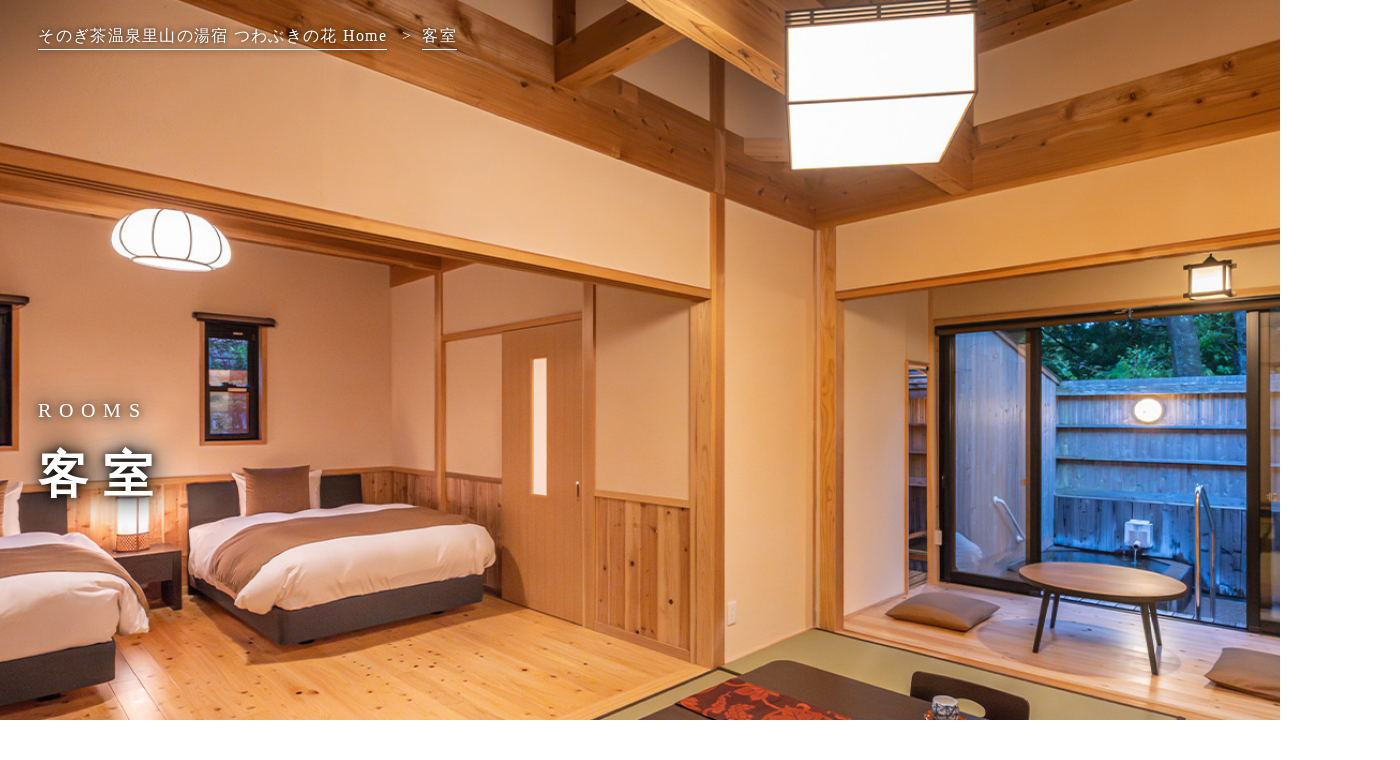

--- FILE ---
content_type: text/html; charset=UTF-8
request_url: https://sonogicha-onsen.com/rooms/
body_size: 27300
content:
<!DOCTYPE html>
<html lang="ja">
<head prefix="og: https://ogp.me/ns# fb: https://ogp.me/ns/fb# article: https://ogp.me/ns/article#">
<meta charset="utf-8">
<meta name="author" content="そのぎ茶温泉里山の湯宿 つわぶきの花">
<meta name="description" content="自然に囲まれた離れ形式の全13室の客室　山林の中に特別室が1部屋、通常客室が12部屋。その全てが【露天風呂付離れ客室】です。まるで田舎の別荘を思わせるような梁の無い天井で、全室に源泉掛け流しの内湯と露天風呂がございます。">
<meta name="viewport" content="width=1400">
<meta name="format-detection" content="telephone=no">
<link rel="canonical" href="https://sonogicha-onsen.com/rooms/">
<meta property="og:title" content="客室 | 【公式】そのぎ茶温泉里山の湯宿 つわぶきの花">
<meta property="og:type" content="article">
<meta property="og:url" content="https://sonogicha-onsen.com/rooms/">
<meta property="og:image" content="https://sonogicha-onsen.com/common/img/ogp.jpg">
<title>客室 | 【公式】そのぎ茶温泉里山の湯宿 つわぶきの花</title>
<!-- ▽common▽ -->
<link rel="icon" href="https://sonogicha-onsen.com/favicon.ico" sizes="32x32">
<link rel="icon" href="https://sonogicha-onsen.com/icon.svg" type="image/svg+xml">
<link rel="apple-touch-icon" href="https://sonogicha-onsen.com/apple-touch-icon.png">
<link rel="manifest" href="https://sonogicha-onsen.com/manifest.webmanifest">
<link rel="stylesheet" href="https://sonogicha-onsen.com/common/css/reset.css">
<link rel="stylesheet" href="https://sonogicha-onsen.com/common/css/base.css">
<link rel="stylesheet" href="https://sonogicha-onsen.com/common/css/scrollAnimation.css">
<!-- △common△ -->
<!-- Google Tag Manager -->
<script>(function(w,d,s,l,i){w[l]=w[l]||[];w[l].push({'gtm.start':
new Date().getTime(),event:'gtm.js'});var f=d.getElementsByTagName(s)[0],
j=d.createElement(s),dl=l!='dataLayer'?'&l='+l:'';j.async=true;j.src=
'https://www.googletagmanager.com/gtm.js?id='+i+dl;f.parentNode.insertBefore(j,f);
})(window,document,'script','dataLayer','GTM-522BLKNZ');</script>
<!-- End Google Tag Manager -->
<!-- ▽each page▽ -->
<link rel="stylesheet" href="https://sonogicha-onsen.com/common/css/rooms.css">
<link rel="stylesheet" href="https://sonogicha-onsen.com/common/css/jquery.slick.css">
<link rel="stylesheet" href="https://sonogicha-onsen.com/common/css/jquery.slick-theme.css">
<!-- △each page△ -->
<link rel="alternate" hreflang="ja-jp" href="https://sonogicha-onsen.com/rooms/">
<link rel="alternate" hreflang="en-us" href="https://sonogicha-onsen.com/lg_en/rooms/">

</head>
<body id="rooms">
<!-- Google Tag Manager (noscript) -->
<noscript><iframe src="https://www.googletagmanager.com/ns.html?id=GTM-522BLKNZ"
height="0" width="0" style="display:none;visibility:hidden"></iframe></noscript>
<!-- End Google Tag Manager (noscript) -->
<!-- ============ loading GO ============ -->
<div id="loading">
<div><img src="https://sonogicha-onsen.com/common/img/loading_01.png" alt="Loading..." width="112" height="139" class="flower"><img src="https://sonogicha-onsen.com/common/img/loading_02.png" alt="そのぎ茶温泉里山の湯宿 つわぶきの花" width="177" height="62" class="logo"></div>
</div>
<!-- ============ loading END ============ -->
<!-- ▽ container ▽ -->
<div class="container">
<!-- ============ g_header GO ============ -->
<header id="g_header" role="banner" itemscope itemtype="https://schema.org/WPHeader">
<div class="main_tit">
<h1 class="tit"><span class="en">rooms</span><span class="ja">客室</span></h1>
<!-- ▽ パンくず ▽ -->
<ol class="breadcrumb" itemscope itemtype="https://schema.org/BreadcrumbList">
<li itemprop="itemListElement" itemscope itemtype="https://schema.org/ListItem"><a itemprop="item" href="https://sonogicha-onsen.com/"><span itemprop="name">そのぎ茶温泉里山の湯宿 つわぶきの花 Home</span></a><meta itemprop="position" content="1"></li>
<li itemprop="itemListElement" itemscope itemtype="https://schema.org/ListItem"><a itemprop="item" href="https://sonogicha-onsen.com/rooms/"><span itemprop="name">客室</span></a><meta itemprop="position" content="2"></li>
</ol>
<!-- △ パンくず △ -->
<img src="img/main_img.jpg" alt="客室 イメージ" width="1600" height="900" class="main_img">
</div>
</header>
<!-- ============ g_header END ============ -->

<!-- ============ gnav GO ============ -->
<nav id="gnav" role="navigation" itemscope itemtype="https://www.schema.org/SiteNavigationElement">
<ul>
<li itemprop="name" id="gn_reserve"><a itemprop="URL" href="https://reserve.489ban.net/client/sonogicha-onsen/0/plan" target="_blank">ご予約 <span class="en">RESERVE</span></a></li>
<li itemprop="name" id="gn_home"><a itemprop="URL" href="https://sonogicha-onsen.com/">つわぶきの花 Home</a></li>
<li itemprop="name" id="gn_01"><a itemprop="URL" href="https://sonogicha-onsen.com/rooms/">客室</a></li>
<li itemprop="name" id="gn_02"><a itemprop="URL" href="https://sonogicha-onsen.com/hotspring/">温泉</a></li>
<li itemprop="name" id="gn_03"><a itemprop="URL" href="https://sonogicha-onsen.com/meal/">お料理</a></li>
<li itemprop="name" id="gn_04"><a itemprop="URL" href="https://sonogicha-onsen.com/facilities/">館内施設</a></li>
<li itemprop="name" id="gn_05"><a itemprop="URL" href="https://sonogicha-onsen.com/sightseeing/">周辺観光</a></li>
<li itemprop="name" id="gn_06"><a itemprop="URL" href="https://sonogicha-onsen.com/lg_en/" target="_blank">English</a></li>
</ul>
<div id="sp_btn" class="sp_btn">
<div class="bar">-</div>
<div class="bar">-</div>
</div>
</nav>
<!-- ============ gnav END ============ -->
<!-- ============ expand_menu GO ============ -->
<div id="expand_menu" class="expand_menu">
<ul>
<li><a href="https://twitter.com/sonogicha_onsen" target="_blank"><svg xmlns="http://www.w3.org/2000/svg" xmlns:xlink="http://www.w3.org/1999/xlink" width="24px" height="24px"><path fill-rule="evenodd"  fill="rgb(128, 128, 128)" d="M12.220,10.092 L6.249,1.561 L3.063,1.561 L10.463,12.129 L11.391,13.462 L11.391,13.462 L17.728,22.509 L20.914,22.509 L13.149,11.418 L12.220,10.092 ZM16.752,23.1000 L10.340,14.683 L2.317,23.1000 L0.242,23.1000 L9.423,13.344 L0.242,-0.000 L7.242,-0.000 L13.314,8.824 L20.914,-0.000 L22.988,-0.000 L14.236,10.162 L14.236,10.162 L23.758,23.1000 L16.758,23.1000 L16.752,23.1000 Z"/></svg></a></li>
<li><a href="https://www.instagram.com/sonogicha_onsen/" target="_blank"><svg  xmlns="http://www.w3.org/2000/svg" xmlns:xlink="http://www.w3.org/1999/xlink" width="21px" height="21px"><path fill-rule="evenodd"  fill="rgb(128, 128, 128)" d="M10.659,4.955 C7.681,4.955 5.279,7.358 5.279,10.337 C5.279,13.315 7.681,15.718 10.659,15.718 C13.637,15.718 16.039,13.315 16.039,10.337 C16.039,7.358 13.637,4.955 10.659,4.955 ZM10.659,13.836 C8.734,13.836 7.161,12.266 7.161,10.337 C7.161,8.407 8.729,6.838 10.659,6.838 C12.588,6.838 14.157,8.407 14.157,10.337 C14.157,12.266 12.583,13.836 10.659,13.836 L10.659,13.836 ZM17.514,4.735 C17.514,5.433 16.952,5.991 16.259,5.991 C15.562,5.991 15.004,5.429 15.004,4.735 C15.004,4.042 15.566,3.480 16.259,3.480 C16.952,3.480 17.514,4.042 17.514,4.735 ZM20.920,6.167 C20.840,4.485 20.456,2.996 19.225,1.769 C17.998,0.542 16.509,0.158 14.828,0.074 C13.096,-0.025 7.903,-0.025 6.170,0.074 C4.494,0.153 3.005,0.537 1.773,1.764 C0.541,2.991 0.162,4.481 0.078,6.162 C-0.020,7.895 -0.020,13.089 0.078,14.822 C0.158,16.504 0.541,17.993 1.773,19.220 C3.005,20.447 4.489,20.831 6.170,20.915 C7.903,21.013 13.096,21.013 14.828,20.915 C16.509,20.836 17.998,20.452 19.225,19.220 C20.451,17.993 20.835,16.504 20.920,14.822 C21.019,13.089 21.019,7.899 20.920,6.167 L20.920,6.167 ZM18.839,16.524 C18.474,17.442 17.767,18.149 16.844,18.519 C15.464,19.067 12.186,18.941 10.659,18.941 C9.132,18.941 5.850,19.062 4.473,18.519 C3.556,18.154 2.848,17.446 2.478,16.524 C1.931,15.142 2.057,11.863 2.057,10.337 C2.057,8.810 1.936,5.527 2.478,4.150 C2.843,3.232 3.551,2.525 4.473,2.155 C5.854,1.607 9.132,1.733 10.659,1.733 C12.186,1.733 15.468,1.611 16.844,2.155 C17.762,2.520 18.469,3.227 18.839,4.150 C19.387,5.532 19.260,8.810 19.260,10.337 C19.260,11.863 19.387,15.147 18.839,16.524 Z"/></svg></a></li>
<li><a href="https://www.facebook.com/people/%E3%81%9D%E3%81%AE%E3%81%8E%E8%8C%B6%E6%B8%A9%E6%B3%89-%E9%87%8C%E5%B1%B1%E3%81%AE%E6%B9%AF%E5%AE%BF-%E3%81%A4%E3%82%8F%E3%81%B6%E3%81%8D%E3%81%AE%E8%8A%B1/100046602327257/" target="_blank"><svg  xmlns="http://www.w3.org/2000/svg" xmlns:xlink="http://www.w3.org/1999/xlink" width="24px" height="25px"><path fill-rule="evenodd"  fill="rgb(128, 128, 128)" d="M23.741,12.535 C23.741,5.985 18.425,0.669 11.875,0.669 C5.325,0.669 0.009,5.985 0.009,12.535 C0.009,18.278 4.091,23.061 9.502,24.164 L9.502,16.095 L7.128,16.095 L7.128,12.535 L9.502,12.535 L9.502,9.569 C9.502,7.279 11.365,5.416 13.655,5.416 L16.621,5.416 L16.621,8.975 L14.248,8.975 C13.596,8.975 13.061,9.509 13.061,10.162 L13.061,12.535 L16.621,12.535 L16.621,16.095 L13.061,16.095 L13.061,24.342 C19.054,23.749 23.741,18.694 23.741,12.535 Z"/></svg></a></li>
<li><a href="https://www.youtube.com/@user-fs6vx2yn8p" target="_blank"><svg  xmlns="http://www.w3.org/2000/svg" xmlns:xlink="http://www.w3.org/1999/xlink" width="24px" height="19px"><path fill-rule="evenodd"  fill="rgb(128, 128, 128)" d="M23.599,4.562 C23.599,2.497 22.079,0.835 20.202,0.835 C17.659,0.717 15.066,0.670 12.415,0.670 L11.589,0.670 C8.945,0.670 6.347,0.717 3.804,0.836 C1.931,0.836 0.411,2.507 0.411,4.572 C0.297,6.206 0.248,7.840 0.251,9.474 C0.246,11.108 0.299,12.743 0.407,14.381 C0.407,16.446 1.927,18.122 3.799,18.122 C6.470,18.246 9.211,18.300 11.998,18.296 C14.789,18.305 17.522,18.247 20.196,18.122 C22.073,18.122 23.593,16.446 23.593,14.381 C23.703,12.742 23.753,11.108 23.749,9.469 C23.759,7.835 23.709,6.200 23.599,4.562 L23.599,4.562 ZM9.752,13.977 L9.752,4.957 L16.409,9.465 L9.752,13.977 Z"/></svg></a></li>
</ul>
<div id="toggle_btn" class="toggle_btn" ontouchstart="">
<div class="open">menu open</div>
<div class="close">menu close</div>
</div>
</div>

<div id="expand" class="expand">
<div class="expand_in">
<div class="exp_logo"><img src="https://sonogicha-onsen.com/common/img/logo_02.svg" alt="そのぎ茶温泉里山の湯宿 つわぶきの花" width="445" height="156"></div>
<div class="exp_box_01">
<p class="exp_tit">CONTENTS</p>
<ul class="exp_list_01">
<li><a href="https://sonogicha-onsen.com/">Home</a></li>
<li><a href="https://sonogicha-onsen.com/rooms/">客室</a></li>
<li><a href="https://sonogicha-onsen.com/hotspring/">温泉</a></li>
<li><a href="https://sonogicha-onsen.com/meal/">お料理</a></li>
</ul>
<ul class="exp_list_01">
<li><a href="https://sonogicha-onsen.com/facilities/">館内施設</a></li>
<li><a href="https://sonogicha-onsen.com/access/">交通アクセス</a></li>
<li><a href="https://sonogicha-onsen.com/sightseeing/">周辺観光</a></li>
<li><a href="https://sonogicha-onsen.com/news/">宿からのお知らせ</a></li>
</ul>
<ul class="exp_list_01 last">
<li><a href="https://sonogicha-onsen.com/faq/">よくある質問</a></li>
<li><a href="https://sonogicha-onsen.com/contact/">お問い合わせ</a></li>
<!--<li><a href="https://sonogicha-onsen.com/agreement/">宿泊約款</a></li>-->
<li><a href="https://sonogicha-onsen.com/lg_en/" target="_blank">English</a></li>
</ul>
<p class="exp_tit">RESERVATION</p>
<ul class="exp_list_02">
<li class="btn_01"><a href="https://reserve.489ban.net/client/sonogicha-onsen/0/plan" target="_blank">ご予約・プラン一覧</a></li>
<li class="btn_02"><a href="https://reserve.489ban.net/client/sonogicha-onsen/0/plan/availability/room" target="_blank">お部屋タイプ一覧</a></li>
<li class="btn_03"><a href="https://reserve.489ban.net/client/sonogicha-onsen/0/plan/availability/daily" target="_blank">空室カレンダー</a></li>
</ul>
<p class="exp_num">TEL.<a href="tel:0957470744" class="tel-link">0957-47-0744</a>　<br class="br_sp">FAX.<span class="num">0957-47-0877</span></p>
</div>
<p id="exp_close" class="exp_close"><span>メニューを閉じる</span></p>
</div>
</div>

<!-- ============ expand_menu END ============ -->
<!-- ============ contents_wrap GO ============= -->
<div id="contents_wrap">
<main role="main">

<section class="cmn_sec_lead" id="lead">
<h2 class="tit">自然に囲まれた離れ形式の全13室の客室</h2>
<p class="txt">山林の中に特別室が1部屋、通常客室が12部屋。その全てが【露天風呂付離れ客室】です。<br>まるで田舎の別荘を思わせるような梁の無い天井で、全室に源泉掛け流しの内湯と露天風呂がございます。</p>
</section>

<div class="cmn_box_lnav inner">
<ul>
<li><a href="#sec_01">スイート離れ和洋室</a></li>
<li><a href="#sec_02">スタンダード離れ和洋室</a></li>
<li><a href="#sec_05">スーペリア離れ和洋室</a></li>	
<li><a href="#sec_03">ペット宿泊可能客室</a></li>
</ul>
</div>

<section class="sec_01_02" id="sec_01">
<h2 class="cmn_tit_01 tit_01"><span class="subtit">禁煙／和洋室</span><span class="maintit">【源泉かけ流し露天風呂付】<br class="br_sp">スイート離れ和洋室</span></h2>
<div class="box_slide">
<div class="slide_img"><img src="img/sec1_slide_01.jpg" alt="スイート離れ和洋室 冬" width="1200" height="730"></div>
<div class="slide_img"><img src="img/sec1_slide_02.jpg" alt="スイート離れ和洋室 寝室" width="1200" height="730"></div>
<div class="slide_img"><img src="img/sec1_slide_03.jpg" alt="スイート離れ和洋室 ダイニング" width="1200" height="730"></div>
<div class="slide_img"><img src="img/sec1_slide_04.jpg" alt="スイート離れ和洋室室 露天風呂" width="1200" height="730"></div>
<div class="slide_img"><img src="img/sec1_slide_05.jpg" alt="スイート離れ和洋室 内湯" width="1200" height="730"></div>
</div>
<div class="inner">
<p class="txt_01">1日1室限定の特別室で自然と共に過ごす贅沢時間。<br>和室、寝室、ダイニングの3間で構成され、澄んだ空気と緑に囲まれた喧騒から遠い特別な離れ客室です。</p>
<div class="box_img"><img src="img/sec1_img_01.jpg" alt="スイート離れ和洋室 玄関" width="470" height="300"></div>
<div class="box_txt">
<dl class="list_01">
<dt>客室設備</dt>
<dd>露天風呂／内風呂／シャワー／洗浄機能付トイレ／冷暖房／Wi-Fi／シモンズ社製ベッド2台／テレビ／空気清浄機（Airdog X3S）／湯沸かしポット／お茶セット／冷蔵庫（飲料無料）／化粧台／ドライヤー<br>
<p class="note_01">※3名様以上の場合、2名様分はお布団をご用意いたします</p></dd>
</dl>
<dl class="list_01">
<dt>アメニティ</dt>
<dd>ボディーソープ／シャンプー／リンス／ボディータオル／歯ブラシ・歯磨き粉／カミソリ／シャワーキャップ／綿棒／くし／ドライヤー／ハンドタオル／バスタオル／羽毛布団／浴衣</dd>
</dl>
<p class="cmn_btn_01"><a href="https://reserve.489ban.net/client/sonogicha-onsen/0/plan/room/37991" target="_blank">このお部屋で予約する</a></p>
</div>
</div>
</section>

<section class="sec_01_02" id="sec_02">
<h2 class="cmn_tit_01 tit_01"><span class="subtit">禁煙／和洋室</span><span class="maintit">【源泉かけ流し露天風呂付き】<br class="br_sp">スタンダード離れ和洋室</span></h2>
<div class="box_slide">
<div class="slide_img"><img src="img/sec2_slide_01.jpg" alt="スタンダード離れ和洋室 夏" width="1200" height="730"></div>
<div class="slide_img"><img src="img/sec2_slide_02.jpg" alt="スタンダード離れ和洋室 寝室" width="1200" height="730"></div>
<div class="slide_img"><img src="img/sec2_slide_03.jpg" alt="スタンダード離れ和洋室 露天風呂" width="1200" height="730"></div>
<div class="slide_img"><img src="img/sec2_slide_04.jpg" alt="スタンダード離れ和洋室 内湯" width="1200" height="730"></div>
</div>
<div class="inner">
<p class="txt_01">自然に抱かれ「何もしない贅沢」をお愉しみください。<br>澄んだ空気と緑の息吹に包まれ、賑やかさを隔てた閑静な離れ客室です。</p>
<div class="box_img"><img src="img/sec2_img_01.jpg" alt="スタンダード離れ和洋室 玄関" width="470" height="300"></div>
<div class="box_txt">
<dl class="list_01">
<dt>客室設備</dt>
<dd>露天風呂／内風呂／シャワー／洗浄機能付トイレ／冷暖房／Wi-Fi／シモンズ社製ベッド2台／テレビ／空気清浄機（Airdog X3S）／湯沸かしポット／お茶セット／冷蔵庫（空）／化粧台／ドライヤー<br>
<p class="note_01">※3名様以上の場合、2名様分はお布団をご用意いたします</p></dd>
</dl>
<dl class="list_01">
<dt>アメニティ</dt>
<dd>ボディーソープ／シャンプー／リンス／ボディータオル／歯ブラシ・歯磨き粉／カミソリ／シャワーキャップ／綿棒／くし／ドライヤー／ハンドタオル／バスタオル／羽毛布団／浴衣</dd>
</dl>
<p class="cmn_btn_01"><a href="https://reserve.489ban.net/client/sonogicha-onsen/0/plan/room/37988" target="_blank">このお部屋で予約する</a></p>
</div>
</div>
</section>
	
<section class="sec_01_02" id="sec_05">
<h2 class="cmn_tit_01 tit_01"><span class="subtit">禁煙／和洋室</span><span class="maintit">【源泉かけ流し露天風呂付き】<br class="br_sp">スーペリア離れ和洋室</span></h2>
<div class="box_slide">
<div class="slide_img"><img src="img/sec5_slide_01.jpg" alt="スーペリア離れ和洋室 内風呂" width="1200" height="730"></div>
<div class="slide_img"><img src="img/sec5_slide_02.jpg" alt="スーペリア離れ和洋室 露天風呂" width="1200" height="730"></div>
<div class="slide_img"><img src="img/sec5_slide_03.jpg" alt="スーペリア離れ和洋室 ダイニング" width="1200" height="730"></div>
<div class="slide_img"><img src="img/sec5_slide_04.jpg" alt="スーペリア離れ和洋室 寝室" width="1200" height="730"></div>
</div>
<div class="inner">
<p class="txt_01">2024年リニューアル。広縁を備えた51平米の和洋室。<br>広く快適な空間。自然が奏でる音に耳を傾ける癒しのひと時をお過ごしください。</p>
<div class="box_img"><img src="img/sec5_img_01.jpg" alt="スーペリア離れ和洋室 冷蔵庫飲料" width="470" height="300"></div>
<div class="box_txt">
<dl class="list_01">
<dt>客室設備</dt>
<dd>露天風呂／内風呂／シャワー／洗浄機能付トイレ／冷暖房／Wi-Fi／シモンズ社製ベッド2台／テレビ／空気清浄機（Airdog X3S）／湯沸かしポット／お茶セット／冷蔵庫（飲料無料）／化粧台／ドライヤー<br>
<p class="note_01">※3名様以上の場合、2名様分はお布団をご用意いたします</p></dd>
</dl>
<dl class="list_01">
<dt>アメニティ</dt>
<dd>ボディーソープ／シャンプー／リンス／ボディータオル／歯ブラシ・歯磨き粉／カミソリ／シャワーキャップ／綿棒／くし／ドライヤー／ハンドタオル／バスタオル／羽毛布団／浴衣</dd>
</dl>
<p class="cmn_btn_01"><a href="https://reserve.489ban.net/client/sonogicha-onsen/0/plan/room/37990" target="_blank">このお部屋で予約する</a></p>
</div>
</div>
</section>

<section class="sec_03 inner" id="sec_03">
<h2 class="cmn_tit_01 tit_01"><span class="subtit">禁煙／露天風呂付和洋室</span><span class="maintit">ペット宿泊可能客室</span></h2>
<div class="box_in">
<div class="box_img"><img src="img/sec3_img_01.jpg" alt="イメージ" width="470" height="300"></div>
<div class="box_txt">
<p class="txt_01">通常客室と同タイプの源泉かけ流し露天風呂付和洋室の2室を、ペットと一緒に過ごせるお部屋としてご利用いただけます。ご利用に関しましては、下記の【ペット同伴の条件】を一読いただきましてご了解の上でご予約をお願いいたします。</p>
<p class="note_01">※基本平日のみの受付となります。休前日、GW、お盆、年末年始などは受け付けておりません。</p>
<p class="note_01">※客室設備、アメニティは通常客室と同じになります。</p>
<dl class="list_01">
<dt>愛犬用のアメニティ</dt>
<dd>ゲージ／トイレシート／散歩用エチケット袋／足洗いトレイ／足拭きタオル／シャンプー／バスタオル／粘着ローラー／消臭防菌防虫スプレー／おやつ／ドッグフード／食器</dd>
</dl>
</div>
</div>
<p class="btn_01"><a href="img/pets_conditions_ver4.pdf" target="_blank">ペット同伴の条件 [PDF]</a></p>
</section>

<section class="sec_04" id="sec_04">
<div class="box_tit">
<div class="box_in">
<h2 class="cmn_tit_01 tit_01"><span class="subtit">GROUP</span><span class="maintit">ヴィラそのぎ</span></h2>
<p class="txt_01">隣接するグランピング施設『ヴィラそのぎ』にお泊りいただくことも可能です。</p>
</div>
</div>
<div class="box_btns">
<div class="box_btn_01"><a href="http://villa.sonogicha-onsen.com/room" target="_blank">
<div class="box_txt">
<h3 class="tit_02"><span class="sub">源泉かけ流し桧風呂付</span><span>ヴィラ</span></h3>
<p class="txt_02">吹き抜け天井で開放感のある<br>ログハウス風の客室</p>
<p class="btn_01">詳しくはこちら</p>
</div>
<div class="box_img"><img src="img/sec4_img_01.jpg" alt="" width="400" height="224"></div>
</a></div>
<div class="box_btn_01 btn_02"><a href="http://villa.sonogicha-onsen.com/page2" target="_blank">
<div class="box_txt">
<h3 class="tit_02"><span class="sub">シャワーブース/洋式トイレあり</span><span>オートキャンプ</span></h3>
<p class="txt_02"> 四季の花や緑風が薫る<br>大自然の中のくつろぎ空間</p>
<p class="btn_01">詳しくはこちら</p>
</div>
<div class="box_img"><img src="img/sec4_img_02.jpg" alt="" width="400" height="224"></div>
</a></div>
</div>
</section>

<div class="box_contact" id="contact">
<p class="txt_01">公式HPからのご予約が最もお得です。<br>ご不明な点は<a href="https://sonogicha-onsen.com/faq/">よくある質問</a>もしくは<br class="br_sp"><a href="https://sonogicha-onsen.com/contact/">お問い合わせ</a>よりご連絡ください。</p>
<p class="btn_01"><a href="https://reserve.489ban.net/client/sonogicha-onsen/0/plan" target="_blank">ご予約・プラン一覧</a></p>
</div>
</main>
</div>
<!-- ============ contents_wrap END ============= -->


<!-- ============ footer_wrap GO ============ -->
<div class="footer_wrap">
<!--<div id="pagetop"><a href="#">ページの先頭へ戻る</a></div>-->
<footer id="g_footer" role="contentinfo" itemscope itemtype="https://schema.org/WPFooter">
<div class="ft_img"><img src="https://sonogicha-onsen.com/common/img/ft_img_01.jpg" alt="空撮" width="1550" height="612"></div>
<div class="ft_wrap">
<div class="ft_box_01">
<div class="ft_logo"><a href="https://sonogicha-onsen.com/"><img src="https://sonogicha-onsen.com/common/img/logo_01.svg" alt="そのぎ茶温泉里山の湯宿 つわぶきの花" width="300" height="104"></a></div>
<div class="ft_box_01_in"></div>
<p class="ft_tit">CONTACT</p>
<p class="ft_num">TEL.<a href="tel:0957470744" class="tel-link">0957-47-0744</a><br>FAX.<span class="num">0957-47-0877</span></p>
<p class="ft_tit">ADDRESS</p>
<p class="ft_txt">〒859-3933<br>長崎県東彼杵郡東彼杵町一ツ石郷字杉ノ尾981</p>
<p class="ft_tit">CHECKIN/OUT</p>
<p class="ft_txt">チェックイン 15:00 / チェックアウト 11:00</p>
</div>
<div class="ft_box_02">
<div class="ft_box_02_in">
<p class="acc_tit" data-size="sp">コンテンツメニュー</p>
<div class="ft_lists_01">
<ul>
<li><a href="https://sonogicha-onsen.com/">Home</a></li>
<li><a href="https://sonogicha-onsen.com/rooms/">客室</a></li>
<li><a href="https://sonogicha-onsen.com/hotspring/">温泉</a></li>
<li><a href="https://sonogicha-onsen.com/meal/">お料理</a></li>
</ul>
<ul>
<li><a href="https://sonogicha-onsen.com/facilities/">館内施設</a></li>
<li><a href="https://sonogicha-onsen.com/access/">交通アクセス</a></li>
<li><a href="https://sonogicha-onsen.com/sightseeing/">周辺観光</a></li>
<li><a href="https://sonogicha-onsen.com/news/">宿からのお知らせ</a></li>
</ul>
<ul>
<li><a href="https://sonogicha-onsen.com/faq/">よくある質問</a></li>
<li><a href="https://sonogicha-onsen.com/contact/">お問い合わせ</a></li>
<!--<li><a href="https://sonogicha-onsen.com/agreement/">宿泊約款</a></li>-->
<li><a href="https://sonogicha-onsen.com/news/postid_category/news-interview/">メディア・マスコミの方へ</a></li>
<li><a href="https://sonogicha-onsen.com/lg_en/" target="_blank">English</a></li>
</ul>
</div>
</div>
<p class="ft_tit">GROUP</p>
<ul class="ft_list_02">
<li><a href="https://hpdsp.jp/omura-sentralhotel/" target="_blank"><img src="https://sonogicha-onsen.com/common/img/ft_bnr_01.jpg" alt="大村セントラルホテル" width="335" height="94"></a></li>
<li><a href="http://villa.sonogicha-onsen.com/" target="_blank"><img src="https://sonogicha-onsen.com/common/img/ft_bnr_02.jpg" alt="ヴィラそのぎ" width="335" height="94"></a></li>
</ul>

<p class="ft_tit">SNS</p>
<ul class="ft_list_03">
<li class="x"><a href="https://twitter.com/sonogicha_onsen" target="_blank"><img src="https://sonogicha-onsen.com/common/img/ico_x_01.svg" alt="X"></a></li>
<li class="insta"><a href="https://www.instagram.com/sonogicha_onsen/" target="_blank"><img src="https://sonogicha-onsen.com/common/img/ico_insta_01.svg" alt="instagram"></a></li>
<li class="fb"><a href="https://www.facebook.com/people/%E3%81%9D%E3%81%AE%E3%81%8E%E8%8C%B6%E6%B8%A9%E6%B3%89-%E9%87%8C%E5%B1%B1%E3%81%AE%E6%B9%AF%E5%AE%BF-%E3%81%A4%E3%82%8F%E3%81%B6%E3%81%8D%E3%81%AE%E8%8A%B1/100046602327257/" target="_blank"><img src="https://sonogicha-onsen.com/common/img/ico_fb_01.svg" alt="Facebook"></a></li>
<li class="youtube"><a href="https://www.youtube.com/@user-fs6vx2yn8p" target="_blank"><img src="https://sonogicha-onsen.com/common/img/ico_youtube_01.svg" alt="Youtube"></a></li>
</ul>

</div>
<small class="ft_copyright">&copy; TSUWABUKINOHANA</small>
</div>
</footer>
</div>
<!-- ============ footer_wrap END ============ -->
</div>
<!-- △ container △ -->
<!-- ▽common▽ -->
<script src="https://sonogicha-onsen.com/common/js/jquery.min.js"></script>
<script src="https://sonogicha-onsen.com/common/js/scrollAnimation.js"></script>
<script src="https://sonogicha-onsen.com/common/js/setting_option.js"></script>
<!-- △common△ -->

<!-- ▽each page▽ -->
<script src="https://sonogicha-onsen.com/common/js/jquery.slick.min.js"></script>
<script>
$(document).ready(function() {
		$('.box_slide').slick({
			infinite: true,
			autoplay: true,
			autoplaySpeed: 5000,
			arrows: true,
			dots: true,
			centerMode: true,
			//centerPadding: "10%",
			variableWidth: true,
			speed: 1000
		})
});
</script>
<!-- △each page△ -->
</body>
</html>


--- FILE ---
content_type: text/css
request_url: https://sonogicha-onsen.com/common/css/base.css
body_size: 25033
content:
@charset "utf-8";
/* ===================================================
	Base CSS
====================================================== */
body { min-width: 1400px; min-height: 100vh; background: #fff; color: #333; font-size: 16px; font-weight: normal; line-height: 1.5; font-family: '游明朝','Yu Mincho',YuMincho,'Hiragino Mincho Pro',serif; -webkit-text-size-adjust: 100%; position: relative; font-feature-settings: "palt"; letter-spacing: 0.08em; }
body.noscroll{ overflow: hidden;}

.inner{ width: 90%; max-width: 1200px; margin: 0 auto;}
.gothic{ font-family: -apple-system, BlinkMacSystemFont, "Helvetica Neue", "Segoe UI", sans-serif;}
.v_rl{ writing-mode: vertical-rl; font-feature-settings: "palt" 0;}

input,
select,
textarea { font-size: 16px;}
strong{ font-weight: bold;}

div { box-sizing: border-box;}

a { color: #333; text-decoration: none; transition: color 0.8s;}
a:hover { color: #629182; text-decoration: none;}
a img { opacity: 1; transition: opacity 0.8s;}
a:hover img { opacity: 0.7;}

.ofi { object-fit: cover; width: 100%; height: 100%;}
.br_sp{ display: none;}
.view_sp { display: none;}

@media screen and (max-width: 600px) {
body,
input,
select,
textarea { font-size: 16px;}

body { min-width: 0;}
.br_pc{ display: none;}
.br_sp{ display: block;}
.view_sp { display: block;}
.view_pc { display: none !important;}
}


/* ---------------------------------------------------
loading
------------------------------------------------------ */
@keyframes blur {
	0% { filter: blur(50px);}
	100% { filter: blur(0);}
}
@keyframes swing {
0% { transform: rotate(0deg);}
25% { transform: rotate(-5deg);}
50% { transform: rotate(0deg);}
75% { transform: rotate(5deg);}
100% { transform: rotate(0deg);}
}

#loading { display: flex; align-items: center; justify-content: center; width: 100%; height: 100%; padding: 0; position: fixed; top: 0; left: 0; z-index: 1000; background: #fff;}
#loading div { animation: blur 1.5s ease; text-align: center; display: flex; flex-direction: column;}
#loading div .flower{ width: 112px; margin: 0 auto 20px; animation: swing 4s infinite forwards linear; transform-origin: 50% 100%;}
#loading div .logo{ width: 177px;}
#loading.load_start { opacity: 1; transition: opacity 1s;}
#loading.load_end { opacity: 0; pointer-events: none; }

@media screen and (max-width: 600px) {
#loading { min-height: 500px;}
#loading div img { width: 10%;}
}


/* ---------------------------------------------------
	Conteiner (固定したアイキャッチイメージをみせるためのブロック)
------------------------------------------------------ */
.container { position: relative; overflow: hidden; z-index: 0; padding: 900px 0 0; background: #b3b3b3;}
#home .container { padding: calc( 100vh - 60px ) 0 0;}

@media screen and (max-width: 600px) {
.container { padding: 450px 0 0;}
#home .container { padding: calc( 100vh - 30px ) 0 0;}
}

/* ---------------------------------------------------
	Header
------------------------------------------------------ */
#g_header { padding: 0; position: fixed; top: 0; left: 0; /*position: relative;*/ width: 100%; z-index: 1;}


@media screen and (max-width: 600px) {
#g_header { }

}


/* ---------------------------------------------------
	G-nav
------------------------------------------------------ */
#gnav { background-color: rgba(255, 255, 255, .8); backdrop-filter: blur(12px); margin: 0; position: relative; z-index: 4; height: 60px; width: 100%; min-width: 1400px;}
#gnav.fixed { margin: 0 !important; position: fixed !important; top: 0; left: 0; z-index: 20; width: 100%;}
#gnav ul{ display: flex; justify-content: flex-end;}
#gnav ul li{ position: relative;}
#gnav a{ display: flex; align-items: center; justify-content: center; font-size: 16px; line-height: 1; width: 100%; height: 60px; padding: 0 20px; text-align: center; box-sizing: border-box; text-decoration: none; transition: color .5s;}
#gnav a:hover{ color: #629182;}
#gnav ul li#gn_reserve{ margin: 0 auto 0 0;}
#gnav ul li#gn_reserve a{ background: #2d4e43; color: #fff; letter-spacing: 0.2em; transition: background 0.5s;}
#gnav ul li#gn_reserve a:hover{ background: #628b7d; text-decoration: none;}
#gnav ul li#gn_reserve a .en{ font-size: 12px; color: #a8b9b6; padding: 0 0 0 1em;}
#gnav ul li#gn_06{ margin: 0 50px 0 0;}
#gnav .sp_btn{ visibility: hidden; pointer-events: none; transition: opacity 0.8s; opacity: 0;}

#home #gnav ul li#gn_home::after,
#rooms #gnav ul li#gn_01::after,
#hotspring #gnav ul li#gn_02::after,
#meal #gnav ul li#gn_03::after,
#facilities #gnav ul li#gn_04::after,
#sightseeing #gnav ul li#gn_05::after{ content: ""; width: 100%; height: 1px; background: #629182; position: absolute; bottom: 10px; left: 0;}

@media screen and (max-width: 600px) {
#gnav { z-index: 32; height: 30px; min-width: 100%;}
#gnav.fixed{ z-index: 32;}
#gnav ul{ justify-content: flex-start;}
#gnav.on ul{ display: none;}
#gnav a{ font-size: 14px; line-height: 1; width: 100%; height: 30px; padding: 0 30px;}
#gnav ul li#gn_reserve{ margin: 0 auto 0 0;}
#gnav ul li#gn_reserve a{ letter-spacing: 0.4em;}
#gnav ul li#gn_reserve a .en{ display: none;}
#gnav ul li#gn_home,
#gnav ul li#gn_01,
#gnav ul li#gn_02,
#gnav ul li#gn_03,
#gnav ul li#gn_04,
#gnav ul li#gn_05,
#gnav ul li#gn_06{ display: none;}
#gnav .sp_btn{ visibility: visible; pointer-events: auto;/* transition: opacity 0.8s; opacity: 0;*/}
#gnav.fixed .sp_btn{ display: block; position: absolute; top: 0; right: 0; width: 60px; height: 30px; opacity: 1;}
#gnav .sp_btn .bar{ transition: all 0.3s; box-sizing: border-box; position: absolute; height: 1px; width: 100%; text-indent: 100%; white-space: nowrap; overflow: hidden; z-index: 2; transform-origin: center center;}
#gnav .sp_btn .bar::after{ content: ""; height: 1px; width: 40px; display: block; background: #000; position: absolute; top: 0; left: 0;}
#gnav .sp_btn .bar:nth-of-type(1) { top: 10px; left: 10px;}
#gnav .sp_btn .bar:nth-of-type(2) { top: 20px; left: 10px;}
#gnav.on .sp_btn .bar:nth-of-type(1) { transform: rotate(160deg); top: 17px; left: -7px; }
#gnav.on .sp_btn .bar:nth-of-type(2) { transform: rotate(-160deg); top: 10px; left: -7px;}
}


/* ---------------------------------------------------
Expand Menu
------------------------------------------------------ */
.expand_menu { box-sizing: border-box; position: fixed; z-index: 31; bottom: 0; right: 0; height: 340px; width: 50px; transition: right 0.5s;}
.expand_menu.off{ right: -50px;}
.expand_menu ul li{ text-align: center; padding: 5px 0;}
.expand_menu ul li a svg path{ transition: fill 0.5s;}
.expand_menu ul li a:hover svg path{ fill: #629182;}
.expand_menu .toggle_btn{ width: 140px; height: 50px; line-height: 1; transform: rotate( 90deg ); transform-origin: left bottom; vertical-align: middle; margin: -50px 0 0; padding: 14px 20px 0 10px; box-sizing: border-box; cursor: pointer;}
.expand_menu .toggle_btn .open,
.expand_menu .toggle_btn .close{ font-size: 18px; color: #808080; position: relative; transition: color 0.8s;}
.expand_menu .toggle_btn .open:hover,
.expand_menu .toggle_btn .close:hover{ color: #629182;}
.expand_menu .toggle_btn .open::after,
.expand_menu .toggle_btn .close::after{ content: ""; display: block; position: absolute; bottom: -3px; right: -20px; border: solid 1px #808080; width: 18px; height: 18px; border-radius: 18px;}
.expand_menu .toggle_btn::before,
.expand_menu .toggle_btn::after{ content: ""; display: block; position: absolute; bottom: 25px; right: 4px; width: 12px; height: 1px; background: #808080; transition: transform 0.5s;}
.expand_menu .toggle_btn::after{ transform: rotate(90deg);}
.expand_menu .toggle_btn .close{ display: none;}
.expand_menu .toggle_btn.on .open{ display: none;}
.expand_menu .toggle_btn.on .close{ display: block;}
.expand_menu .toggle_btn.on::before{ transform: rotate(45deg);}
.expand_menu .toggle_btn.on::after{ transform: rotate(135deg);}

@media screen and (max-width: 600px) {
.expand_menu { display: none;}
}

/* ---------------------------------------------------
Expand Block
------------------------------------------------------ */
.expand { position: fixed; top: 0; right: 0; bottom: 0; overflow: auto; width: 100%; min-width: 1200px; padding: 0; background-color: #fff; background-image: url("../img/expand_bg_01.jpg"); background-repeat: no-repeat; background-position: center left; background-size: auto 100%; box-sizing: border-box; z-index: 30; transition: opacity 0.5s, visibility 1s; opacity: 0; visibility: hidden;}
.expand.on { opacity: 1; visibility: visible;}
.expand .expand_in{ padding: 110px 50px; width: 65%; min-height: 100%; margin: 0 0 0 35%; background: #fff; box-sizing: border-box;}
.expand .exp_logo,
.expand .exp_box_01{ max-width: 780px; width: 100%; margin: 0 auto;}
.expand .exp_logo{ text-align: center; padding: 0 0 50px;}
.expand .exp_logo img{ width: 330px; height: auto;}
.expand .exp_box_01{ display: flex; flex-wrap: wrap; justify-content: space-between;}
.expand .exp_box_01 .exp_tit{ width: 100%; font-size: 16px; letter-spacing: 0.5em; line-height: 1; padding: 0 0 40px;}
.expand .exp_box_01 .exp_list_01{ width: 30%; font-size: 20px; line-height: 1.1; margin: 0 0 30px;}
.expand .exp_box_01 .exp_list_01 li{ padding: 0 0 40px;}
.expand .exp_box_01 .exp_list_01 li a{ text-decoration: none; transition: color 0.8s;}
.expand .exp_box_01 .exp_list_01 li a:hover{ color: #629182;}
.expand .exp_box_01 .exp_list_02{ width: 100%; display: flex; flex-wrap: wrap; justify-content: space-between;}
.expand .exp_box_01 .exp_list_02 li{ width: 31.6%; font-size: 18px; line-height: 1.1;}
.expand .exp_box_01 .exp_list_02 li a{ display: block; width: 100%; height: 60px; line-height: 60px; text-align: center;}
.expand .exp_box_01 .exp_list_02 li.btn_01 a{ background: #2d4e43; color: #fff; transition: background 0.8s;}
.expand .exp_box_01 .exp_list_02 li.btn_01 a:hover{ background: #628b7d; text-decoration: none;}
.expand .exp_box_01 .exp_list_02 li.btn_02 a,
.expand .exp_box_01 .exp_list_02 li.btn_03 a{ background: #e8edec; color: #000; transition: background 0.8s;}
.expand .exp_box_01 .exp_list_02 li.btn_02 a:hover,
.expand .exp_box_01 .exp_list_02 li.btn_03 a:hover{ background: #94B6AB; text-decoration: none;}
.expand .exp_box_01 .exp_num{ width: 100%; font-size: 18px; line-height: 1.1; letter-spacing: 0.2em; padding: 30px 0 0;}
.expand .exp_box_01 .exp_num .tel-link,
.expand .exp_box_01 .exp_num .num{ font-size: 32px;}
.expand .exp_close{ width: 100%; margin: 50px 0 0; text-align: center; font-size: 20px; letter-spacing: 0.2em; line-height: 1.1; cursor: pointer; position: relative;}
.expand .exp_close::after{ content: ""; display: block; width: 30px; height: 30px; border: solid 1px #000; border-radius: 30px; position: absolute; bottom: -40px; left: 0; right: 0; margin: 0 auto;}
.expand .exp_close span{ position: relative;}
.expand .exp_close span::before,
.expand .exp_close span::after{ content: ""; display: block; width: 15px; height: 1px; background: #000; position: absolute; bottom: -25px; right: 0; left: 0; margin: 0 auto; transform-origin: center center;}
.expand .exp_close span::before{ transform: rotate(-45deg);}
.expand .exp_close span::after{ transform: rotate(45deg);}

@media screen and (max-width: 600px) {
.expand { min-width: 100%; background-image: none; z-index: 30;}
.expand .expand_in{ padding: 50px 5% 100px; width: 100%; min-height: 100%; margin: 0;}
.expand .exp_logo,
.expand .exp_box_01{ max-width: 100%; width: 100%; margin: 0;}
.expand .exp_logo{ padding: 0 0 30px;}
.expand .exp_logo img{ width: 220px;}
.expand .exp_box_01{ flex-direction: column;}
.expand .exp_box_01 .exp_tit{ width: 100%; font-size: 12px; letter-spacing: 0.5em; line-height: 1; padding: 0 0 15px;}
.expand .exp_box_01 .exp_list_01{ width: 100%; font-size: 16px; line-height: 1.1; margin: 0;}
.expand .exp_box_01 .exp_list_01.last{ margin: 0 0 30px;}
.expand .exp_box_01 .exp_list_01 li{ padding: 0; border-bottom: solid 1px #aaa;}
.expand .exp_box_01 .exp_list_01 li a{ padding: 15px 0; display: block;}
.expand .exp_box_01 .exp_list_02{ flex-direction: column;}
.expand .exp_box_01 .exp_list_02 li{ width: 100%; font-size: 16px; line-height: 1.1; margin: 0 0 20px;}
.expand .exp_box_01 .exp_list_02 li a{ height: 50px; line-height: 50px;}
.expand .exp_box_01 .exp_num{ font-size: 14px; line-height: 2; letter-spacing: 0.2em; padding: 0;}
.expand .exp_box_01 .exp_num .tel-link,
.expand .exp_box_01 .exp_num .num{ font-size: 24px;}
.expand .exp_close{ height: 50px; margin: 50px 0 0; font-size: 16px; letter-spacing: 0.2em; line-height: 1.1;}
.expand .exp_close::after{ width: 20px; height: 20px; border-radius: 20px; bottom: 0;}
.expand .exp_close span{ height: 50px; display: block;}
.expand .exp_close span::before,
.expand .exp_close span::after{ width: 10px; bottom: 10px;}
}

/* ---------------------------------------------------
	Contents
------------------------------------------------------ */
#contents_wrap { margin: -60px 0 0; padding: 60px 0 0; background: #fff; position: relative; overflow: hidden; z-index: 3;}

@media screen and (max-width: 600px) {
	#contents_wrap { margin: -30px 0 0; padding: 30px 0 0;}
}


/* ---------------------------------------------------
	Main Title ( Lower Page )
------------------------------------------------------ */
.main_tit{ position: relative; width: 100%; min-width: 1200px;}
.main_tit .tit{ position: absolute; top: 50%; left: 3%; margin: -50px 0 0; color: #fff; filter: drop-shadow(0px 0px 5px rgba(0,0,0,1)) drop-shadow(1px 0px 15px rgba(0,0,0,1));}
.main_tit .tit .en,
.main_tit .tit .ja{ display: block; line-height: 1;}
.main_tit .tit .en{ text-transform: uppercase; font-size: 20px; letter-spacing: 0.4em; padding: 0 0 30px;}
.main_tit .tit .ja{ font-size: 50px; font-weight: 700; letter-spacing: 0.3em;}
.main_tit .tit .ja span{ font-size: 22px; letter-spacing: 0.2em; display: inline-block; margin-left: 20px;}
.main_tit .main_img{ width: 100%; height: 900px; object-fit: cover;}

/* breadcrumb */
.breadcrumb { padding: 20px 0 0 0; width: 94%; font-size: 16px; line-height: 2; position: absolute; top: 0; left: 3%; color: #fff; filter: drop-shadow(0px 0px 3px rgba(0,0,0,1));}
.breadcrumb li { display: inline-block; line-height: 1.6;}
.breadcrumb li:before { content: '>'; margin: 0 10px; filter: drop-shadow(0px 0px 5px rgba(0,0,0,1));}
.breadcrumb li:first-child:before { display: none;}
.breadcrumb li a{ color: #fff; text-decoration: none; border-bottom: solid 1px #fff; padding: 0 0 5px;}
.breadcrumb li a:hover{ border-bottom: none;}

@media screen and (max-width: 600px) {
.main_tit{ position: relative; width: 100%; min-width: 100%;}
.main_tit .tit{ position: absolute; top: 50%; left: 8%; margin: -30px 0 0; color: #fff; filter: drop-shadow(0px 0px 5px rgba(0,0,0,1)) drop-shadow(1px 0px 15px rgba(0,0,0,1));}
.main_tit .tit .en,
.main_tit .tit .ja{ display: block; line-height: 1;}
.main_tit .tit .en{ text-transform: uppercase; font-size: 15px; letter-spacing: 0.4em; padding: 0 0 15px;}
.main_tit .tit .ja{ font-size: 30px; font-weight: 700; letter-spacing: 0.3em;}
.main_tit .tit .ja span{ display: block; font-size: 15px; margin: 10px 0 0 0;}
.main_tit .main_img{ width: 100%; height: 450px; object-fit: cover;}

/* breadcrumb */
.breadcrumb { padding: 10px 0 0 0; width: 90%; font-size: 13px; line-height: 1.7; position: absolute; top: 0; left: 5%; color: #fff; filter: drop-shadow(0px 0px 3px rgba(0,0,0,1));}
.breadcrumb li { display: inline-block; line-height: 1.6; margin: 5px 0 0;}
.breadcrumb li:before { content: '>'; margin: 0 10px; filter: drop-shadow(0px 0px 5px rgba(0,0,0,1));}
.breadcrumb li:first-child:before { display: none;}
.breadcrumb li a{ color: #fff; text-decoration: none; border-bottom: solid 1px #fff; padding: 0 0 5px;}
.breadcrumb li a:hover{ border-bottom: none;}
}

/* Common Button Type01 */
.cmn_btn_01{ text-align: right; display: block; position: relative; padding: 0;}
.cmn_btn_01::after{ content: ""; display: block; width: 40px; height: 40px; border-radius: 40px; background: #e1ebe9; position: absolute; right: 0; top: 10px; z-index: -1;}
.cmn_btn_01 a{ font-size: 18px; line-height: 1.2; letter-spacing: 0.2em; display: inline-block; padding: 18px 70px 18px 0; margin: 0 0 0 auto; transition: all 0.8s;}
.cmn_btn_01 a:hover{ text-decoration: none; color: #629182;}
.cmn_btn_01 a::before,
.cmn_btn_01 a::after{ content: ""; display: block; background: #000; position: absolute; right: 17px; top: 30px; height: 1px; z-index: 2; transition: all 0.8s;}
.cmn_btn_01 a:hover::before,
.cmn_btn_01 a:hover::after{ right: 12px;}
.cmn_btn_01 a::before{ width: 42px;}
.cmn_btn_01 a::after{ width: 12px; transform: rotate(30deg); transform-origin: right bottom;}

@media screen and (max-width: 600px) {
.cmn_btn_01 a{ font-size: 16px;}
.cmn_btn_01::after{ top: 8px;}
.cmn_btn_01 a::before,
.cmn_btn_01 a::after{ top: 28px;}
}


/* ---------------------------------------------------
Common Section Lead
------------------------------------------------------ */
.cmn_sec_lead{ padding: 260px 8% 120px; margin: 0 auto; max-width: 1340px;}
.cmn_sec_lead .tit{ font-size: 32px; line-height: 1.5; letter-spacing: 0.5em; padding: 0 0 20px;}
.cmn_sec_lead .txt{ font-size: 18px; line-height: 2; letter-spacing: 0.2em;}

@media screen and (max-width: 600px) {
.cmn_sec_lead{ padding: 50px 5% 50px;}
.cmn_sec_lead .tit{ font-size: 26px; line-height: 1.5; letter-spacing: 0.3em; padding: 0 0 20px;}
.cmn_sec_lead .txt{ font-size: 16px; line-height: 1.7; letter-spacing: 0.2em;}
}

/* ---------------------------------------------------
Common Box Local Navigation
------------------------------------------------------ */
.cmn_box_lnav{ padding: 0 0 60px;}
.cmn_box_lnav ul{ width: 100%; display: flex; flex-wrap: wrap; justify-content: space-between;}
.cmn_box_lnav ul li{ width: calc( 25% - 28px ); margin: 0 0 35px 0; border-bottom: solid 1px #ccc; display: flex; align-items: center; position: relative;}
/*.cmn_box_lnav ul li:nth-of-type(4n){ margin: 0 0 35px 0;}*/
.cmn_box_lnav ul li a{ display: flex; align-items: center; justify-content: center; height: 100%; width: 100%; padding: 20px 0; text-align: center; font-size: 18px; line-height: 1.3; letter-spacing: 0.18em; position: relative;}
.cmn_box_lnav ul li::after{ content: "＞"; position: absolute; bottom: -15px; left: 50%; margin: 0 0 0 -0.5em; transform: rotate(90deg); font-size: 14px; opacity: 0; transition: all 0.5s;}
.cmn_box_lnav ul li:hover::after{ bottom: -25px; opacity: 1;}

@media screen and (max-width: 600px) {
.cmn_box_lnav{ padding: 0 0 30px;}
.cmn_box_lnav ul li{ width: 48%; margin: 0 0 4% 0;}
/*.cmn_box_lnav ul li:nth-of-type(2n){ margin: 0 0 4% 0;}*/
.cmn_box_lnav ul li a{ display: flex; align-items: center; justify-content: center; box-sizing: border-box; height: 100%; width: 100%; padding: 10px 0; text-align: center; font-size: 16px; line-height: 1.4; letter-spacing: 0; position: relative;}
.cmn_box_lnav ul li::after{ bottom: -17px;}
.cmn_box_lnav ul li:hover::after{ bottom: -20px;}
}

/* ---------------------------------------------------
Local Common Parts
------------------------------------------------------ */
/* Common Title Type01 */
.cmn_tit_01{ line-height: 2; text-align: center;}
.cmn_tit_01 .subtit,
.cmn_tit_01 .maintit{ display: block;}
.cmn_tit_01 .subtit{ font-size: 16px; letter-spacing: 0.5em; color: #2d4e43;}
.cmn_tit_01 .maintit{ font-size: 34px; letter-spacing: 0.5em;}
.cmn_tit_01 .maintit small{ font-size: 28px; letter-spacing: 0.2em;}

@media screen and (max-width: 600px) {
.cmn_tit_01{ line-height: 1.7;}
.cmn_tit_01 .subtit{ font-size: 14px; letter-spacing: 0.5em;}
.cmn_tit_01 .maintit{ font-size: 24px; letter-spacing: 0.3em;}
.cmn_tit_01 .maintit small{ font-size: 20px; letter-spacing: 0.2em;}
}




/* ---------------------------------------------------
Box Contact
------------------------------------------------------ */
.box_contact { text-align: center; padding: 100px 0 120px;}
.box_contact .txt_01{ font-size: 18px; line-height: 2; padding: 0 0 30px;}
.box_contact .txt_01 a{ text-decoration: underline; transition: all 0.8s;}
.box_contact .txt_01 a:hover{ text-decoration: none; color: #629182;}
.box_contact .btn_01{ width: 825px; border: solid 1px #666; margin: 0 auto;}
.box_contact .btn_01 a{ display: block; width: 100%; height: 110px; line-height: 110px; font-size: 20px; background: #fff; color: #000; transition: all 0.8s;}
.box_contact .btn_01 a:hover{ background: #2d4e43; color: #fff; text-decoration: none;}

@media screen and (max-width: 600px) {
.box_contact { text-align: center; padding: 50px 5% 60px;}
.box_contact .txt_01{ font-size: 16px; line-height: 1.7; padding: 0 0 20px;}
.box_contact .txt_01 a{ text-decoration: underline;}
.box_contact .btn_01{ width: 100%; border: solid 1px #666; margin: 0 auto;}
.box_contact .btn_01 a{ display: block; width: 100%; height: 60px; line-height: 60px; font-size: 18px;}
}


/* ---------------------------------------------------
	Footer
------------------------------------------------------ */
.footer_wrap { background: #fff; position: relative; z-index: 4;}
#g_footer { width: 100%; background: #2d4e43; color: #fff; position: relative;}
#g_footer::after{ content: ""; width: 50px; height: 100%; background: #fff; position: absolute; top: 0; right: 0; z-index: 5; }
.ft_img{ position: relative; width: 100%; padding: 0; z-index: 1;}
.ft_img::before,
.ft_img::after{ content: ""; display: block; width: 1px; height: 50px; position: absolute; left: 50%; z-index: 2;}
.ft_img::before{ top: -50px; background: #666;}
.ft_img::after{ top: 0; background: #fff;}
.ft_img img{ width: 100%; height: 612px; object-fit: cover;}
.ft_wrap{ width: 90%; max-width: 1200px; margin: 0 auto; display: flex; justify-content: space-between; position: relative; padding: 120px 0 80px;}
.ft_box_01{ width: 38.3%; border-right: solid 1px #879d96; padding: 30px 40px 100px 0;}
.ft_box_02{ width: 57.5%;}
.ft_logo{ padding: 0 0 65px;}
.ft_tit{ font-size: 16px; line-height: 1; color: #8fa59e; letter-spacing: 0.16em; padding: 0 0 15px;}
.ft_txt{ font-size: 18px; line-height: 1.7; padding: 0 0 20px;}
.ft_num{ font-size: 18px; line-height: 1.4; padding: 0 0 20px;}
.ft_num .num,
.ft_num .tel-link{ font-size: 32px; color: #fff;}
.ft_box_02 .acc_tit{ display: none;}
.ft_lists_01{ display: flex; justify-content: space-between; padding: 0 0 30px; margin: 0 0 40px; border-bottom: solid 1px #879d96; width: 100%;}
.ft_lists_01 ul{ width: 30%;}
.ft_lists_01 ul li{ padding: 0 0 30px; font-size: 18px; line-height: 1.1;}
.ft_lists_01 ul li a{ text-decoration: none; transition: color .5s; color: #fff;}
.ft_lists_01 ul li a:hover{ color: #629182;}
.ft_list_02{ display: flex; justify-content: space-between; padding: 0 0 40px;}
.ft_list_02 li{ width: 48%;}
.ft_list_02 li img{ width: 100%; height: auto;}
.ft_list_03{ display: flex; justify-content: flex-start; align-items: center;}
.ft_list_03 li{ margin: 0 30px 0 0;}
.ft_list_03 li.x img{ width: 28px; height: auto;}
.ft_list_03 li.insta img{ width: 30px; height: auto;}
.ft_list_03 li.fb img{ width: 30px; height: auto;}
.ft_list_03 li.youtube img{ width: 34px; height: auto;}
.ft_copyright{ position: absolute; left: 0; bottom: 140px; font-size: 14px; line-height: 1; color: #8fa59e; letter-spacing: 0.16em;}

@media screen and (max-width: 600px) {
#g_footer::after{ display: none }
.ft_img::before,
.ft_img::after{ height: 30px;}
.ft_img::before{ top: -30px;}
.ft_img img{ height: 306px;}
.ft_wrap{ flex-direction: column; padding: 40px 0 40px;}
.ft_box_01{ width: 100%; border-right: none; padding: 0;}
.ft_box_02{ width: 100%;}
.ft_logo{ padding: 0 0 30px; width: 285px; margin: 0 auto;}
.ft_tit{ font-size: 14px; line-height: 1; padding: 0 0 15px;}
.ft_txt{ font-size: 16px; line-height: 1.7; padding: 0 0 20px;}
.ft_num{ font-size: 16px; line-height: 1.4; padding: 0 0 20px;}
.ft_num .num,
.ft_num .tel-link{ font-size: 28px;}
.ft_box_02_in{ border: solid 1px #fff; margin: 0 0 30px;}
.ft_box_02 .acc_tit{ display: block; padding: 5%; font-size: 16px; line-height: 1; position: relative;}
.ft_box_02 .acc_tit::before,
.ft_box_02 .acc_tit::after{ content: ""; display: block; width: 15px; height: 1px; position: absolute; top: 45%; right: 5%; transform-origin: center center; background: #fff; transition: transform 0.8s;}
.ft_box_02 .acc_tit::before{ transform: rotate(90deg);}
.ft_box_02 .acc_tit.active::before{ transform: rotate(135deg);}
.ft_box_02 .acc_tit.active::after{ transform: rotate(45deg);}
.ft_lists_01{ flex-direction: column; padding: 0 0 30px; margin: 0 auto; border-bottom: none; border-top: solid 1px #879d96; width: 90%;}
.ft_lists_01 ul{ width: 100%;}
.ft_lists_01 ul li{ padding: 0; font-size: 15px; line-height: 1.1; border-bottom: solid 1px #879d96;}
.ft_lists_01 ul li a{ display: block; padding: 15px 10px;}
.ft_list_02{ flex-direction: column; padding: 0 0 20px;}
.ft_list_02 li{ width: 100%; margin: 0 0 10px;}
.ft_list_03 li{ margin: 0 30px 0 0;}
.ft_copyright{ position: static; font-size: 14px; line-height: 1; letter-spacing: 0.16em; padding: 40px 0 0;}
}


--- FILE ---
content_type: text/css
request_url: https://sonogicha-onsen.com/common/css/scrollAnimation.css
body_size: 539
content:
@charset "utf-8";
/* ------------------------------------------------------
	アニメーション用CSS
------------------------------------------------------ */

.sa {
	opacity: 0;
	transition: all .8s ease;
}

.sa.show {
	opacity: 1;
	transform: none;
}

.sa--lr {
	transform: translate(-50px, 0);
}

.sa--rl {
	transform: translate(50px, 0);
}

.sa--up {
	transform: translate(0, 50px);
}

.sa--down {
	transform: translate(0, -50px);
}

.sa--scaleUp {
	transform: scale(.5);
}

.sa--scaleDown {
	transform: scale(1.5);
}

.sa--rotateL {
	transform: rotate(180deg);
}

.sa--rotateR {
	transform: rotate(-180deg);
}


--- FILE ---
content_type: text/css
request_url: https://sonogicha-onsen.com/common/css/rooms.css
body_size: 9036
content:
@charset "utf-8";
/* ===================================================
	Rooms CSS
====================================================== */

/* ---------------------------------------------------
Common Box Local Navigation ( base.css Overwrite )
------------------------------------------------------ */
.cmn_box_lnav ul{ justify-content: space-between}
.cmn_box_lnav ul li{ width: calc( 25% - 30px ); margin: 0 0 4% 0;}

@media screen and (max-width: 600px) {
.cmn_box_lnav ul{ justify-content: center;}
.cmn_box_lnav ul li{ width: auto; margin: 0 0 4% 0;}
.cmn_box_lnav ul li a{ padding: 10px 15px;}
}


/* ---------------------------------------------------
Slider
------------------------------------------------------ */
.box_slide .slide_img{ padding: 0 15px; box-sizing: content-box; max-width: 1200px;}
.box_slide .slide_img img{ width: 100%; height: auto;}
.box_slide .slick-prev,
.box_slide .slick-next{ z-index: 4; width: 40px; height: 40px;}
.box_slide .slick-prev { left: 50%; margin: 0 0 0 -680px}
.box_slide .slick-next { right: 50%; margin: 0 -680px 0 0;}
.box_slide .slick-prev::before,
.box_slide .slick-next::before{ font-size: 40px; color: #fff;}
.box_slide .slick-prev::before{ content: "＜";}
.box_slide .slick-next::before{ content: "＞";}
.box_slide .slick-dots li button:before{ font-size: 10px; color: #808080; opacity: 1;}
.box_slide .slick-dots li.slick-active button:before{ font-size: 14px; color: #629182;  opacity: 1;}

@media screen and (max-width: 600px) {
.box_slide .slide_img{ padding: 0 10px; max-width: 84vw;}
.box_slide .slick-prev,
.box_slide .slick-next{ width: 30px; height: 30px;}
.box_slide .slick-prev { left: 50%; margin: 0 0 0 -42%}
.box_slide .slick-next { right: 50%; margin: 0 -42% 0 0;}
.box_slide .slick-prev::before,
.box_slide .slick-next::before{ font-size: 30px;}
}


/* ---------------------------------------------------
Section 01-02
------------------------------------------------------ */
.sec_01_02{ padding: 20px 0 100px 0;}
.sec_01_02 .tit_01{ padding: 0 0 50px;}
.sec_01_02 .tit_01 .maintit{ letter-spacing: 0.24em;}
.sec_01_02 .inner{ display: flex; justify-content: space-between; flex-wrap: wrap;}
.sec_01_02 .txt_01{ width: 100%; text-align: center; font-size: 18px; line-height: 2; letter-spacing: 0.18em; padding: 30px 0 50px;}
.sec_01_02 .box_img{ width: 38.3%; max-width: 460px;}
.sec_01_02 .box_img img{ width: 100%; height: auto;}
.sec_01_02 .box_txt{ width: 56%;}
.sec_01_02 .list_01{ border-bottom: solid 1px #ccc; font-size: 18px; line-height: 1.8; letter-spacing: 0.18em; margin: 0 0 30px;}
.sec_01_02 .list_01 dt{ padding: 10px 0 0;}
.sec_01_02 .list_01 dt::before{ content: "◯ ";}
.sec_01_02 .list_01 dd{ padding: 15px 0 30px;}
.sec_01_02 .list_01 dd .note_01{ text-indent: -1em; padding: 0 0 0 1em;}

@media screen and (max-width: 600px) {
.sec_01_02{ padding: 0 0 50px 0;}
.sec_01_02 .tit_01{ padding: 0 5% 20px;}
.sec_01_02 .tit_01 .maintit{ letter-spacing: 0.12em;}
.sec_01_02 .inner{ flex-direction: column;}
.sec_01_02 .txt_01{ width: 100%; text-align: left; font-size: 16px; line-height: 1.7; letter-spacing: 0.18em; padding: 20px 0 30px;}
.sec_01_02 .box_img{ width: 80%; padding: 0 0 10px; margin: 0 auto;}
.sec_01_02 .box_txt{ width: 100%;}
.sec_01_02 .list_01{ font-size: 16px; line-height: 1.7; letter-spacing: 0.18em; margin: 0 0 10px;}
.sec_01_02 .list_01 dt{ padding: 10px 0 0;}
.sec_01_02 .list_01 dd{ padding: 10px 0 20px;}
}


/* ---------------------------------------------------
Section 03
------------------------------------------------------ */
.sec_03{ border: solid 10px #f1f6f5; padding: 70px 50px; box-sizing: border-box;}
.sec_03 .tit_01{ padding: 0 0 40px;}
.sec_03 .box_in{ display: flex; justify-content: space-between;}
.sec_03 .box_img{ width: 43.5%; padding: 0 0 30px;}
.sec_03 .box_txt{ width: 50%;}
.sec_03 .txt_01{ font-size: 18px; line-height: 2; letter-spacing: 0.18em;}
.sec_03 .note_01{ text-indent: -1em; padding: 0 0 0 1em; font-size: 18px; line-height: 2; letter-spacing: 0.18em;}
.sec_03 .list_01{ font-size: 18px; line-height: 2; letter-spacing: 0.18em; margin: 30px 0;}
.sec_03 .list_01 dt{ padding: 10px 0 0;}
.sec_03 .list_01 dt::before{ content: "◯ ";}
.sec_03 .list_01 dd{ padding: 15px 0 30px;}
.sec_03 .list_01 dd .note_01{ text-indent: -1em; padding: 0 0 0 1em;}
.sec_03 .btn_01{ display: block; border: solid 1px #808080;}
.sec_03 .btn_01 a{ display: block; width: 100%; padding: 20px 0; text-align: center; font-size: 18px; line-height: 1.5; letter-spacing: 0.05em; position: relative; background-color: #fff; transition: all 0.8s;}
.sec_03 .btn_01 a::before,
.sec_03 .btn_01 a::after{ content:""; display: block; height: 1px; background: #808080; position: absolute; right: 26px; top: 34px; transform-origin: right bottom; transition: background 0.8s;}
.sec_03 .btn_01 a::before{ width: 40px;}
.sec_03 .btn_01 a::after{ width: 15px; transform: rotate(30deg);}
.sec_03 .btn_01 a:hover{ background: #2d4e43; color: #fff; text-decoration: none;}
.sec_03 .btn_01 a:hover::before,
.sec_03 .btn_01 a:hover::after{ background: #fff;}

@media screen and (max-width: 600px) {
.sec_03{ border: solid 5px #f1f6f5; padding: 5%;}
.sec_03 .tit_01{ padding: 0 0 5%;}
.sec_03 .box_in{ flex-direction: column;}
.sec_03 .box_img{ width: 100%; padding: 0 0 5%;}
.sec_03 .box_txt{ width: 100%;}
.sec_03 .txt_01{ font-size: 16px; line-height: 1.7; letter-spacing: 0.18em;}
.sec_03 .note_01{ font-size: 16px; line-height: 1.7; letter-spacing: 0.18em;}
.sec_03 .list_01{ font-size: 16px; line-height: 1.7; letter-spacing: 0.18em; margin: 20px 0;}
.sec_03 .list_01 dt{ padding: 10px 0 0;}
.sec_03 .list_01 dd{ padding: 10px 0 0;}
.sec_03 .btn_01 a{ padding: 10px 0; font-size: 16px;}
.sec_03 .btn_01 a::before,
.sec_03 .btn_01 a::after{ right: 16px; top: 22px;}
.sec_03 .btn_01 a::before{ width: 30px;}
.sec_03 .btn_01 a::after{ width: 10px;}
}


/* ---------------------------------------------------
Section 04
------------------------------------------------------ */
.sec_04{ display: flex; margin: 120px 0 0;}
.sec_04 .box_tit{ width: 34%; background: #f1f6f5;}
.sec_04 .box_tit .box_in{ max-width: 300px; margin: 180px 18% 0 auto;}
.sec_04 .tit_01{ text-align: left;}
.sec_04 .tit_01 .maintit{ letter-spacing: 0.24em;}
.sec_04 .txt_01{ font-size: 18px; line-height: 2; letter-spacing: 0.18em; padding: 10px 0 0;}
.sec_04 .box_btns{ width: 66%; padding: 110px 50px 80px 0;}
.sec_04 .box_btn_01{ min-width: 770px; width: 73%; border: solid 1px #808080; margin: 0 auto 30px 90px; background-color: #fff;}
.sec_04 .box_btn_01 a{ display: flex; justify-content: space-between; padding: 10px 0;}
.sec_04 .box_btn_01 a:hover{ color: #333}
.sec_04 .box_btn_01 .box_txt{ width: 48%; text-align: center; display: flex; align-items: center; justify-content: center; flex-direction: column;}
.sec_04 .tit_02{ padding: 0 0 30px; font-size: 27px; line-height: 1.5; letter-spacing: 0.18em; color: #548784; position: relative;}
.sec_04 .tit_02 span{ display: block;}
.sec_04 .tit_02 span.sub{ font-size: 16px; letter-spacing: 0.08em; padding: 0 0 5px;}
.sec_04 .tit_02::after{ content: ""; display: block; width: 170px; height: 1px; background: #ccc; position: absolute; bottom: 20px; left: 0; right: 0; margin: 0 auto;}
.sec_04 .txt_02{ font-size: 16px; line-height: 1.6; letter-spacing: 0.18em;}
.sec_04 .btn_01{ background: #548784; color: #fff; border: solid 1px #548784; border-radius: 20px; font-size: 15px; line-height: 1.1; letter-spacing: 0.18em; padding: 8px 30px; margin: 20px auto 0; transition: all 0.8s;}
.sec_04 .box_btn_01 a:hover .btn_01{ background: #fff; color: #548784;}
.sec_04 .box_btn_01 .box_img{ width: 52%;}
.sec_04 .box_btn_01 .box_img img{ width: 100%; height: auto;}
.sec_04 .box_btn_01.btn_02 .tit_02{ color: #4e7387;}
.sec_04 .box_btn_01.btn_02 .btn_01{ background: #4e7387; border: solid 1px #4e7387;}
.sec_04 .box_btn_01.btn_02 a:hover .btn_01{ color: #4e7387;}

@media screen and (max-width: 600px) {
.sec_04{ margin: 40px auto 0; flex-direction: column; width: 90%; position: relative;}
.sec_04::before{ content: ""; width: 100vw; height: 360px; background: #f1f6f5; position: absolute; top: 0; left: -30vw; z-index: -1;}
.sec_04 .box_tit{ width: 100%; background: none;}
.sec_04 .box_tit .box_in{ max-width: 100%; margin: 0;}
.sec_04 .tit_01{ padding: 30px 0 0;}
.sec_04 .txt_01{ font-size: 16px; line-height: 1.7; padding: 10px 0 0;}
.sec_04 .box_btns{ width: 100%; padding: 30px 0 0;}
.sec_04 .box_btn_01{ min-width: 100%; width: 100%; margin: 0 0 30px;}
.sec_04 .box_btn_01 a{ padding: 30px 0 10px; flex-direction: column;}
.sec_04 .box_btn_01 .box_txt{ width: 100%;}
.sec_04 .tit_02{ padding: 0 0 20px; font-size: 22px; line-height: 1.5; letter-spacing: 0.18em;}
.sec_04 .tit_02 span.sub{ font-size: 14px; letter-spacing: 0.08em; padding: 0;}
.sec_04 .tit_02::after{ width: 170px; bottom: 10px;}
.sec_04 .txt_02{ font-size: 14px; line-height: 1.6; letter-spacing: 0.18em;}
.sec_04 .btn_01{ font-size: 15px; margin: 10px auto 20px; }
.sec_04 .box_btn_01 .box_img{ width: 100%;}
.sec_04 .box_btn_01 .box_img img{ width: 100%; height: auto;}
}



--- FILE ---
content_type: image/svg+xml
request_url: https://sonogicha-onsen.com/common/img/logo_02.svg
body_size: 16149
content:
<?xml version="1.0" encoding="UTF-8"?><svg id="b" xmlns="http://www.w3.org/2000/svg" viewBox="0 0 447.71 156"><defs><style>.c{fill:none;stroke:#fff;stroke-linecap:round;stroke-linejoin:round;stroke-width:1.4px;}.d{fill:#d80611;}.d,.e{stroke-width:0px;}.e{fill:#333;}</style></defs><path class="e" d="M404.06,137.51c-1.14-2.14-3.41-2.14-6.31-2.02-7.69.38-13.24,5.68-20.43,7.32-11.6,2.52-12.11,2.65-10.72-9.84,2.65,3.66,2.77,2.27,9.71-.88,3.41-1.64,6.94-2.02,6.68-5.3-.25-3.78-4.54-4.92-7.82-4.92-2.65,0-7.95,1.26-7.19-1.01.88-2.77-.13-5.68-1.39-6.81-2.14,4.54-3.28,8.58-4.54,13.24-2.4,9.21-7.19,22.33,4.04,26.99,3.53,1.51,6.18,1.14,9.71-.5,4.67-2.14,19.17-8.07,25.23-11.73,1.39-1.14,4.29-2.27,3.03-4.54Z"/><path class="e" d="M362.57,104.46c0-4.92.25-9.84.13-14.76-.13-4.79,1.14-7.19,6.81-6.68,7.44.63,14.88-.13,22.33-.25,2.52,0,4.92.25,4.79-3.66-.13-3.53-2.14-4.04-4.92-3.78-6.94.38-13.5-.25-20.94-.25-4.41,0-7.82-.13-8.7-6.18-.5-3.53-5.55-5.3-9.21-4.79-3.03.38-2.52,3.15-1.51,5.8,1.89,5.05,4.16,5.55.13,5.17-2.9-.25-8.7.76-9.21-1.14-.88-3.03-1.39-5.17-5.68-6.18-.25,6.18-.38,8.07-4.54,8.07-7.06,0-13.75.63-20.56-.13-2.65-.38-6.05-.88-6.56,2.9-.38,3.41,1.26,3.28,3.15,3.78,2.77.76,13.37.5,19.17.63,5.17.13,8.45,2.27,7.69,6.56-3.53,22.58,4.54,18.67,4.04,20.05-.76,2.02-9.84,8.7-15.14,11.23-.25.13-.38.25-.63.38-4.04,2.52-5.8,6.43-3.91,10.47,1.64,3.41,6.68,2.14,9.33,1.14,4.92-1.89,5.68-.88,4.92,3.78-.38,2.4-.13,4.92.25,7.32.38,2.27,2.02,4.29,4.54,4.04,5.42-.5,5.55-5.55,7.19-8.96,1.51-3.03,2.27-6.81-1.89-8.83-1.51-.76-3.78-.76-3.15-3.03.5-2.02,2.65-1.77,4.41-1.77,2.14,0,4.92.38,5.05-2.77.13-2.52,1.26-5.42-1.77-7.32-1.89-1.14-3.28-3.03-5.17-4.04-1.77-1.01-2.4-2.27-.88-3.15,6.31-3.53,3.66-9.46,3.15-13.87-.63-5.8,1.26-7.69,6.68-8.32v18.92c0,3.15.13,6.05,4.54,5.93,4.41-.25,6.05-2.4,6.05-6.31Z"/><path class="e" d="M84.57,112.41c-4.41-7.69-11.98-10.09-20.05-11.6-16.4-3.15-33.42-1.01-49.82-4.79-4.41-1.01-4.16.38-3.03,3.41,3.41,9.33,13.62,16.14,23.59,15.26,7.32-.63,14.63-1.64,21.95-2.4v.25c1.26,0,2.52-.13,3.66,0,3.41.38,10.97-2.02,3.53,5.68-3.91,4.04.13,10.59,5.55,12.87,8.2,3.53,11.73-2.27,15.77-6.81,3.66-4.04,1.14-7.95-1.14-11.86Z"/><path class="e" d="M158.23,114.43c-4.79-9.46-12.23-14-22.58-11.73-7.32,1.64-7.44-1.51-6.43-6.18,1.51-7.06-3.03-10.09-7.95-12.99-.76-.5-2.02-.88-2.77-.5-1.39.5-1.01,1.89-.76,3.03,2.14,9.21.88,18.54.76,27.87,0,4.79-5.3,7.06-8.7,7.06-4.04,0-1.14-4.67-1.89-7.19-.5-1.64.25-3.41,1.51-4.79,2.52-2.77,3.91-6.43,1.64-9.33-2.02-2.52-5.68-3.78-9.33-3.28-1.39.13-3.28-.63-3.78,1.26-.5,1.64-.76,3.66,1.14,4.67,3.41,1.77,2.9,4.67,2.27,7.57-.88,3.91-.38,7.69.38,11.73,1.77,9.71,5.55,12.11,14.63,8.32.88,3.03,1.77,5.93,2.4,8.96.5,2.14,1.39,3.91,3.66,3.91,2.14,0,2.65-2.27,3.03-3.66,1.89-6.81,3.53-13.62,5.05-20.43,1.26-5.8,4.54-9.59,10.47-10.22,6.56-.76,9.71,4.04,11.6,9.08.88,2.14,1.14,4.16,3.53,4.79.5.13,1.51-.25,1.77-.63,1.39-2.52,1.51-5.05.38-7.32Z"/><path class="e" d="M30.09,24.37c-1.26-.88-3.78-1.26-9.08-2.27,1.89-3.78,5.3-6.81,7.82-8.32,2.4-1.39,5.55-3.66,2.77-7.19-2.52-3.15-5.68-3.91-9.71-2.02-5.17,2.52-10.47,6.68-17.03,5.42-1.26-.25-2.4,0-2.65,1.64-.25,1.39.63,2.27,1.64,3.03,3.66,3.15,8.32,3.66,13.37,3.53-5.17,7.57-5.93,12.36-3.03,10.22,1.89-1.26,4.29-1.14,4.29-1.01-.13,3.78,2.27,5.8,3.78,7.82,1.51,2.14,5.55,5.55,4.67,3.28-4.67-11.6-6.31-11.1,3.66-10.85,1.89,0,.88-2.27-.5-3.28Z"/><path class="e" d="M187.12,116.19c-5.93-5.3-8.58-10.59-4.04-18.42-10.85,5.68-12.11,12.74-3.41,19.68,4.67,3.78,3.53,5.55,0,8.07-1.39,1.01-1.77,2.02-1.51,3.66.5,2.27,2.14,2.4,3.91,2.4h7.44c1.64,0,3.53-.76,2.52-2.4-2.77-3.91-1.39-9.84-4.92-12.99Z"/><path class="e" d="M167.82,113.17c-3.66-.13-2.4,3.41-2.77,5.55-.25,1.64-1.01,3.15-1.39,4.79-.5,3.28.76,6.31,3.78,6.68,2.77.38,3.78-2.52,3.53-5.3-.13-1.01,0-1.89,0-2.9.13-.76.13-1.51.25-2.14.5-3.15.5-6.56-3.41-6.68Z"/><path class="e" d="M186.74,90.59c2.77,1.51,3.41,0,4.67-1.39,2.02-2.02.88-3.66-.88-4.79-4.41-2.65-9.46-3.66-15.77-4.29,4.16,4.54,7.57,7.95,11.98,10.47Z"/><path class="e" d="M188.25,116.32c4.79,3.28,8.2,5.55,11.48,7.95,1.51,1.14,3.15,2.02,4.54.38,1.51-1.64,1.14-3.41-.38-5.17-3.66-4.67-8.45-4.54-15.64-3.15Z"/><path class="e" d="M202.25,86.81c-.88-.88-2.52-1.14-3.03.38-1.14,3.28,1.77,4.67,3.41,6.68.5.5.88,1.26.88,1.89.13,2.27-.13,4.79,3.41,4.04,3.03-.63,2.52-3.15,2.52-5.3.88-5.55-4.67-5.17-7.19-7.69Z"/><path class="e" d="M218.27,91.22c-.38-3.66-2.65-5.42-6.18-5.3-1.64.38-5.05.5-3.66,1.64,2.65,2.14,3.78,5.93,7.19,6.94,2.27.63,2.77-1.64,2.65-3.28Z"/><path class="e" d="M67.17,21.6c2.27-1.51,6.43-3.28,2.65-6.05-1.51-1.14-3.91-1.51-5.93-.76-.76.25-1.89,0-2.77-.25-2.14-.5-4.92-1.51-5.55,1.39-.5,2.65,2.4,3.15,4.54,3.78,1.89.63,5.93-.25,3.15,4.04,1.51,3.03,2.77,2.77,6.31,2.77-2.14-1.39-2.14-2.9-2.4-4.92Z"/><path class="e" d="M73.6,23.99c-3.53,2.65-7.06,2.65-10.47-.25-.76-.13-1.39-.38-2.14-.63-2.14-.63-4.79-1.77-5.55,1.26-.76,3.41,2.14,3.91,4.67,3.91,2.27,0,4.41,0,6.18,1.64,1.01,0,2.14,0,3.15-.13,1.51-1.89,6.43-1.51,4.16-5.8Z"/><path class="e" d="M76.88,15.42c-2.14-1.51-1.14.76-.13,3.28.63,1.26.38,2.02,2.4,2.77.38.13.25-1.14-.13-3.15-.5-.88-.88-2.02-2.14-2.9Z"/><path class="e" d="M62,33.07c-1.51-.5-3.03,1.26-2.4,2.65,1.64,3.53,5.17,5.17,8.2,7.19,1.14.76,1.77-1.01,1.77-3.15-1.01-3.03-3.91-5.42-7.57-6.68Z"/><path class="e" d="M66.54,29.92c.76.63,1.51,1.14,2.27,1.77,1.39,1.14,1.39,2.65,4.29,2.14,3.91-.63-2.52-2.4-3.41-4.04-3.53-4.04-3.28-1.51-3.15.13Z"/><path class="e" d="M234.67,121.74c-1.01-.13-1.89.13-2.4,1.14-1.64,3.28,2.9,13.75,6.56,14.76,1.89.5,4.04.76,4.79-1.77.63-2.27-6.81-13.87-8.96-14.13Z"/><path class="e" d="M256.74,106.99c-2.14-2.4-6.68-2.9-6.18-7.44h-.13.13c2.02-.63,4.04-1.39,6.18-1.77,2.14-.5,3.66-1.64,3.78-3.78s-1.14-3.03-3.28-3.91c-3.03-1.39-5.05-3.78-7.82.25-1.64,2.27-4.16.25-4.79-1.01-2.27-4.29-1.39-9.46-2.02-14.13-.38-3.41,4.54-2.27,7.44-2.4,3.41-.13,3.91-2.52,4.04-5.05,0-3.41-2.4-2.77-4.67-2.9-3.41-.13-6.81,1.14-9.96-.88,0-1.89.63-4.79-1.89-4.67-3.41.13-1.77,3.91-2.77,5.8-.88.5-1.64,1.14-2.52,1.51-1.77.76-5.3-.5-4.79,2.9.38,2.9,1.01,7.06,4.29,7.44,2.27.25,3.91-2.65,4.67-1.39,2.27,3.28,2.65,11.1,2.77,14.88,0,3.28-7.95,2.52-10.72,1.77-2.27-.63-5.68-1.39-6.56,1.39s4.92,6.05,5.42,6.43,1.01.5,2.27.38c1.51-.13,3.03-.25,4.41-.25,1.77,0,3.41,0,5.05.25,5.42.63,9.84,3.28,11.86,11.23.38,1.64,5.3,4.79,9.33,4.54.5,0,1.39-.76,1.51-1.26.5-4.29-3.03-5.68-5.05-7.95Z"/><path class="e" d="M270.24,39.38c-.38-1.39-1.89-6.56-1.77-8.7.25-2.4,2.02-6.94-2.14-7.69-4.41-.76-5.3,2.4-6.18,5.68-1.39,2.52-1.14,5.42-2.65,8.07,0-3.15.38-6.68.38-9.84.88-4.04,2.4-8.07,1.51-10.97-.88-2.77-3.91-2.77-6.68.88v19.3c-2.02-3.15-1.01-6.43-2.9-8.7-1.01,0-1.89,0-2.9.13,0,3.03-.13,5.93-.13,8.96,3.53,6.18,13.5,8.58,21.44,6.81,3.15-.76,2.52-2.27,2.02-3.91Z"/><path class="e" d="M115.85,29.42c-2.02,0-7.57-.25-8.7-1.26-5.68-5.3-5.93-.25-9.21,4.41-1.77,2.52-6.81,4.04-3.66,6.05,4.29,2.65,6.05-11.35,10.72-7.44,1.26,1.14,3.41,1.89,8.58,3.41,1.39-.25,6.43,1.64,6.68-2.4.25-3.78-1.89-2.77-4.41-2.77Z"/><path class="e" d="M115.35,40.64c-1.77.13-3.53-.25-2.14,1.01,1.26,1.26,1.77,1.89,3.03,2.52,1.64.76,3.03-.25,1.77-1.39-1.01-1.14-1.26-.76-2.65-2.14Z"/><path class="e" d="M98.95,41.65c-1.01-.76-1.77-.25-1.39,1.14.63,2.14,2.27,3.78,4.67,3.91,1.39.13,1.39.25,1.26-1.39-1.77-1.51-3.15-2.52-4.54-3.66Z"/><path class="e" d="M190.52,18.7c-.13-1.64-1.39-2.9-2.27-4.04-1.51-1.77,1.77,9.21-1.51,12.23-3.28,3.03-5.42,1.51-7.44.38,0-3.91-1.14-8.58-2.27-9.46-1.01-.5-3.66-1.01-4.54-1.89-1.01-1.01,7.82-3.53,9.21-3.53,1.26-.63,3.03-1.26,2.9-3.15h-7.19c-7.32,2.77-8.07,5.42-3.15,10.47,3.15,2.27.5,6.68,3.28,8.96,2.27,1.77,3.66.63,3.78,5.05.13,3.53.25,8.07-.5,14.25-.13,1.39,2.27,1.51,3.78,1.14,2.9-.63,1.39-2.4.88-3.91-1.14-4.54-2.77-8.7-1.89-13.5,0-.5.25-1.26.25-1.77,7.32-.63,7.19-5.93,6.68-11.23Z"/><path class="e" d="M233.91,2.68c-2.27-3.03-8.07-3.53-11.98-.5-2.65,7.06,5.42,5.3,6.81,8.58.25,1.64.5,3.28.76,5.17-2.65-.5-2.02-4.29-3.66-5.05-.76.13-1.51,0-2.14.25-1.77.88.88,6.18-2.9,5.3-2.9-.76-2.9-5.8-3.15-7.44-.13-1.64-.13-2.27-2.14-4.04v16.14c1.01.13,6.94-.63,7.32-.13.38.38,1.39,6.56.88,9.59-.13,1.26-6.18-.63-6.43,2.77,1.39,1.39,6.68.5,7.06,2.02.13.63.76,3.53.38,5.93-.76,5.05-5.3.76-7.32,2.52-.76.63-1.77,1.14-2.02,1.89-.25,1.01.63,1.89,1.77,1.89,5.42,0,10.85,0,16.4-.13,1.14,0,1.89-.76,1.89-1.77,0-.63-.63-1.64-1.14-1.77-1.26-.13-5.68.63-6.18-.63-.38-.88-.13-6.81.13-8.2.13-.76,5.8.38,7.44,0,.88-2.9-7.57-3.03-7.82-4.79-.13-1.26-.25-6.43-.25-9.46,0-1.39,4.41-.5,6.43-.76,1.77-.25,2.77-1.14,3.03-2.65,1.14-5.42-.25-11.1-3.15-14.76Z"/><path class="e" d="M348.57,40.14c-2.14-2.77-4.79-4.04-8.32-3.41-3.28.5-6.68.63-9.84,2.27-2.02-7.82,3.28-6.05,7.19-6.31,1.77-.13,4.67.88,4.67-2.02,0-2.52-2.9-2.14-4.79-2.14-4.16,0-8.45.13-12.61.25-2.14,0-4.79-.38-5.93,2.02-1.51,3.15,1.26,3.41,3.28,4.16.63.25.88,1.51,1.14,2.4,1.89,8.58,4.04,7.69,14.13,4.29-.5,2.52-1.39,5.3,1.77,5.55,3.66.25,2.14-3.91,3.91-5.55.5.5,1.01,1.14,1.39,1.64,1.26,1.64,2.27,4.54,5.05,2.4,2.27-1.77.38-3.66-1.01-5.55Z"/><path class="e" d="M310.22,13.78c-1.14-.76-2.52.13-2.4,1.64.13,4.04,3.53,4.67,6.56,5.55,1.26.38,2.4.5,2.65-1.64-.88-3.41-4.41-3.91-6.81-5.55Z"/><path class="e" d="M313.25,32.57c1.39.63,2.02-.76,2.27-2.4-.25-3.66-4.04-3.41-6.31-4.79-1.01-.5-2.9-.25-2.65,1.39.38,3.53,3.78,4.54,6.68,5.8Z"/><path class="e" d="M306.69,41.02c2.02,2.14,5.8,4.41,8.83-.88-2.27-.5-4.29-1.14-6.18-2.4-2.27-1.26-6.43-.76-2.65,3.28Z"/><path class="e" d="M53.17,24.75c-1.14-4.54-5.3-6.56-9.59-6.68-5.05-.13-8.07,3.53-9.46,7.95-1.14,3.91,1.01,5.55,3.53,7.44,2.52,1.77,3.91.88,5.55-.5-.38,3.28,2.14,4.16,5.68.5,4.16-4.04,5.55-4.16,4.29-8.7ZM43.83,26.14c-.5.88-1.51,2.9-2.65,2.9-1.51-.38-1.89-2.27-1.77-3.41.13-1.01,1.14-2.02,2.14-2.4,3.41-1.01,2.9,1.77,2.27,2.9ZM43.33,33.07c.13-.88,3.78-6.56,6.56-7.69-.25,1.89-3.28,5.68-6.56,8.07"/><path class="e" d="M156.97,41.9c-4.67,1.26-11.1,2.65-14.13,1.51,1.26-.38,3.91.13,4.04-3.66.13-2.9,0-5.05.5-5.68.25-.25,1.89-.5,2.27-.13s.63,5.8.38,9.33c0,.63,1.89.25,2.02-.38.25-2.52,0-8.7.38-8.96.25-.25,1.89-.38,2.14,0,.38.5.38,6.05.13,8.2-.25,1.77,2.27-.88,2.9-1.64,1.01-.76-.76-7.69,2.52-6.94,3.15.76,4.29-.88,2.27-3.41-1.01-.5-15.64-1.01-16.65-.5-4.29,3.15,3.03,8.96-2.4,12.36-1.39.88.25,2.77,2.27,2.9,4.41.38,6.94.25,11.35.76,2.27.25,6.68,2.14,8.32.38,2.65-2.4-.25-5.3-8.32-4.16Z"/><path class="e" d="M132.88,25.25c-.88-.25-2.27.13-2.65.63-1.26,2.77,2.9,4.41,4.41,5.8,1.26.88,4.79,2.4,3.91.25-1.01-3.03-2.27-5.8-5.68-6.68Z"/><path class="e" d="M133.01,34.46c-1.26-1.77-1.89,0-2.02,1.64s.63,2.27.76,2.65c.25.5,2.02,2.27,2.77,2.65,2.14.88,2.4-.63,2.02-1.77-.63-2.14-2.02-2.52-3.53-5.17Z"/><path class="e" d="M136.04,15.29c-2.9.25-4.79,1.14-6.81,2.77-1.26,1.01,1.26,1.14,3.15,1.51,2.52-.5,5.3-1.14,6.56-3.28.76-1.39-1.26-1.26-2.9-1.01Z"/><path class="e" d="M392.46,17.94c-2.14-5.05-5.68-5.17-10.22-2.77-7.69,3.91-11.73,1.64-11.73-5.93,0-2.77.25-6.05-3.66-5.8-3.91.25-1.64,3.78-2.14,5.93-.5,2.02,1.14,4.54-1.39,6.05-2.77,1.64-4.67-1.01-6.81-1.77-1.77-.63-2.65-4.29-5.3-2.27-1.89,1.39-1.51,4.04-1.39,6.31.5,7.19,2.77,8.58,10.09,6.43.88-.25,1.89.13,3.41.25-2.52,3.28-4.92,6.05-6.81,9.08-.88,1.39-2.27,4.79.38,4.67,3.53-.25,3.03,1.39,3.66,3.41.76,2.27.76,6.43,4.41,5.42,2.52-.76.88-4.29.88-6.56,0-.76-.13-1.51-.5-2.14-2.65-6.05.38-10.59,4.67-13.75,5.05-3.66,11.35-2.27,17.03-1.14,1.89.38,2.9,4.79,5.8,2.27,2.77-2.52.63-5.3-.38-7.69Z"/><path class="e" d="M377.58,33.2c.88,1.39,2.4,2.9,3.28,4.41h0c-.38,1.39-.88,2.77-1.26,4.16-1.01,1.64-3.28,2.4-3.15,4.79,1.77,3.91,6.56,4.16,7.82,2.14,2.52-3.78,4.54-8.83,2.77-13.5-1.64-4.41-6.18-2.14-9.46-2.02Z"/><path class="e" d="M376.95,41.9c0-.13,2.9-.25,2.9-.38-.5-.38-3.28-1.39-3.15-2.4.25-1.14.38-1.64,4.04-1.64-3.41-.76-4.16-2.77-2.77-4.29.5-5.68-1.39-8.2-8.58-5.05,5.17,2.77,3.53,7.32,3.78,11.48.25,2.65.38,4.54,1.51,5.42,1.39.88,1.14-1.51,2.27-3.15Z"/><path class="e" d="M80.92,15.42c-1.89-1.39-1.01.63-.13,2.77.5,1.14.25,1.77,2.14,2.52.25.13.25-1.01-.13-2.77-.5-.76-.76-1.77-1.89-2.52Z"/><path class="e" d="M120.02,11.25c-.25-2.14-1.77-1.51-3.28-1.77-1.64-.13-2.52-.38-4.16-.38.88-1.01,0-2.27-.38-2.14-.76.25-2.9,1.39-3.03,2.27-2.52.13-4.29.5-6.81,1.01,0-1.14-.13-2.02-.13-2.14-.5-.88-2.4-2.27-2.65-1.01-.13.63-.25,2.02-.25,3.78-1.14.25-2.27.63-3.28.88-1.39.5-3.78-1.14-4.16,1.51-.25,1.77,1.89,2.77,2.65,4.16,1.39,2.52,3.53,2.9,5.93,3.03.5,1.64,1.01,2.77,1.51,2.27.25-.25.38-1.14.38-2.27,4.92-.63,5.93-1.01,7.57,3.53.63-.38,1.51-1.26,1.51-1.64.13-5.8.76-6.56,7.69-7.19,1.51-.13,1.01-2.52.88-3.91Z"/><path class="e" d="M102.36,36.98c-.88.25-1.26,1.26-.25,1.26.88.13,8.45-.76,9.21-1.01.76-.25,1.89-2.65.38-2.14-1.51.63-8.58,1.77-9.33,1.89Z"/><path class="e" d="M106.39,34.46c0,1.89,0,9.46.76,11.1s2.4,2.77,2.27.63-.76-9.84-1.64-11.6c-.76-1.77-1.39-1.77-1.39-.13Z"/><path class="e" d="M162.14,19.83c-.76-4.54-2.14-8.7-7.19-9.71-3.91-.76-8.96-1.14-10.34,3.41-1.26,4.29-4.29,9.96,2.14,13.5,1.51.63,3.03.88,4.67.88.88-.13,1.77-.25,2.77-.25,2.02-.25,4.04-.76,6.05-.88,1.64-2.02,2.27-4.29,1.89-6.94ZM148.14,12.89c.5-.38,8.7.63,9.08,1.26.38.76.5,2.77.5,3.78-.25-.38-1.51-.5-2.9-1.01-1.39-.5-7.95.5-8.07.25s.88-3.91,1.39-4.29ZM157.35,23.99c-2.52,0-9.33.25-10.34.13-.5-.13-.5-2.77-.38-2.9,9.46-1.26,9.59,1.39,11.6-.5,0,.76.13,3.28-.88,3.28Z"/><path class="e" d="M188,14.53s-9.33,2.14-9.84,2.52c-.76.63-1.64,3.28-1.26,3.03,7.44-4.29,12.49-2.14,12.36-2.65-.38-.38-.5-2.65-1.26-2.9Z"/><path class="e" d="M187.75,20.21s-9.33,2.14-9.84,2.52c-.76.63-1.64,3.28-1.26,3.03,7.44-4.29,12.49-2.14,12.36-2.65-.25-.38-.5-2.65-1.26-2.9Z"/><path class="e" d="M190.15,34.46c2.14-1.26,7.19.63,7.82.38s.5-1.01.13-1.89c-1.14-2.65-4.04-1.26-6.31-1.77-.5-.13-1.01-.13-1.51-.13-.88.63-1.77,1.26-2.65,1.89-.63,2.02-1.14,4.16,1.89,4.16,2.27,0,4.54,4.41,5.93,1.51.25-.63-.25-1.89-.38-2.4-.38-.38-1.51-1.14-4.92-1.77Z"/><path class="e" d="M171.6,36.23c.76-.88,1.51-1.64,2.77-1.51s5.42,2.02,5.68,2.52.13,1.39-.13,1.89c-.25.5-4.16,2.4-5.17,4.41-.63,1.14-1.14.88-1.64-.25-.63-1.64-.5-2.9.88-3.28,1.39-.38,4.92-1.39,4.04-1.77s-6.31-.13-6.94-.76c-.5-.25.25-.88.5-1.26Z"/><path class="e" d="M291.68,22.61c-5.55-1.26-10.09,1.01-11.6,6.18-1.26,4.04-2.02,9.84,3.28,11.35,5.42,1.39,7.57-3.78,9.71-9.84,3.91-2.4,2.77,4.92,2.4,6.81-.25,1.39-1.01,2.9.38,3.03,1.26,0,1.64-.88,2.02-1.77,2.9-5.42-.5-14.38-6.18-15.77ZM287.27,34.59c-2.65,1.26-3.91-2.9-4.16-4.16-.13-1.77,2.9-4.54,5.05-4.54,1.89,2.65.25,8.2-.88,8.7Z"/><path class="e" d="M331.79,40.77c-.63.38-1.89,5.3-1.77,5.8.13.5,2.4,1.01,3.03.88.5-.25,4.16-6.94,3.53-7.19-.76-.25-3.91-.13-4.79.5Z"/><path class="e" d="M339.61,17.69c-.88-2.9-1.89-5.55-3.53-7.95-3.15-4.67-10.09-5.42-12.36-1.14-2.4,4.41-2.4,9.59-.76,14.25,1.77,4.92,6.31,3.78,10.09,3.78,8.58,0,8.96-.76,6.56-8.96ZM328.51,20.59c-1.51.25-2.02-2.14-2.27-3.28-.25-1.01,1.26-1.51,1.89-1.51.5-.13,3.53.88,3.78,1.01,0,0,.63,1.14.63,1.64s-2.52,1.89-4.04,2.14ZM331.16,14.79c-1.26-.38-3.03-.5-2.9-2.4,0-.63,1.26-1.64,1.89-1.64,1.51,0,2.52,1.14,2.9,2.52,0,1.39-.88,1.77-1.89,1.51Z"/><path class="e" d="M292.31,115.56c-5.68-3.66-9.84-2.4-15.77-2.52-2.52,0-5.17,3.28-5.68,5.42-3.15,15.01-1.64,16.65,13.5,16.78.76,0,1.51,0,2.27.13.76-1.51,3.78-11.1,3.53-9.96-.25,1.01,1.01-3.53-1.14-4.54-2.9,3.66-4.29,8.58-10.09,6.56-2.02-.76-3.15-3.03-2.27-4.79,2.52-5.05,11.1-3.91,12.11-3.53,1.01.38,4.16,1.89,4.67,3.78s-1.01,10.47-3.53,14.88c-2.02,2.77-2.65,5.42.88,7.44,3.28,1.89,4.67-.76,6.18-2.27,6.94-7.44,4.04-21.95-4.67-27.37Z"/><path class="d" d="M444.7,138.7c.1-1,.56-2.95.81-4.55.74-4.66,2.38-6.66,2.11-9.66-.33-.85.08-1.83-.79-2.52-2.59-2.57-6.11-3.51-9.67-2.89-1.17.2-2.56-.05-3.66-.5-3.36-1.4-7.69-1.38-10.93-1.9-3.95.08-5.37.55-6.02,4.71-.46,5.74-2.68,11.06-3.9,17.68-.11,3.46-1.75,10.07,3.16,10.54,4.73-.38,8.05,2.12,13.58,1.81,2.85-.16,5.85,1.37,8.55,1.3,1.74-.04,3.81.02,4.4-.21.42-.17,1.08-.72,1.56-1.49.79-1.27.98-6.68.96-7.38-.06-1.65-.38-2.93-.17-4.92Z"/><path class="c" d="M437.09,146.36c-4.19-.7-6.99-5.59-8.38-9.08-1.4-3.49-.68-5.62,1.75-8.73,4.37-5.61,10.33-5.02,6.99-.7-4.82,6.23-7.49,6.21-12.58,8.38-3.46,1.48-8.87,1.36-7.47-.74s5.11-5.22,6.51-3.82,7.95,8.75,12.84,10.15c4.89,1.4,7.69-1.4,2.79-4.89-4.89-3.49-10.59-2.51-12.68-1.81s-6.18,7.4-4.09,10.2,4.18,2.17,6.29-.7c2.95-4.02-2.13-10.2-5.59-15.37-3.14-4.68-5.59-3.49-4.89-.7.51,2.03,3.49,3.49,6.29,4.89s3.44,3.99,5.59,3.49c1.88-.43,1.8-3.79,0-5.59-2.1-2.1-3.38,1.47-3.38,3.56s3.38-5.66,3.38-9.15-2.63-5.22-4.19-2.1c-1.4,2.79-2.1,5.59.7,11.18"/></svg>

--- FILE ---
content_type: image/svg+xml
request_url: https://sonogicha-onsen.com/common/img/ico_x_01.svg
body_size: 453
content:
<svg xmlns="http://www.w3.org/2000/svg" xmlns:xlink="http://www.w3.org/1999/xlink" width="24px" height="24px"><path fill="#fff" fill-rule="evenodd" d="M12.220,10.092 L6.249,1.561 L3.063,1.561 L10.463,12.129 L11.391,13.462 L11.391,13.462 L17.728,22.509 L20.914,22.509 L13.149,11.418 L12.220,10.092 ZM16.752,23.1000 L10.340,14.683 L2.317,23.1000 L0.242,23.1000 L9.423,13.344 L0.242,-0.000 L7.242,-0.000 L13.314,8.824 L20.914,-0.000 L22.988,-0.000 L14.236,10.162 L14.236,10.162 L23.758,23.1000 L16.758,23.1000 L16.752,23.1000 Z"/></svg>

--- FILE ---
content_type: image/svg+xml
request_url: https://sonogicha-onsen.com/common/img/ico_youtube_01.svg
body_size: 659
content:
<svg xmlns="http://www.w3.org/2000/svg" xmlns:xlink="http://www.w3.org/1999/xlink" width="24px" height="19px"><path fill="#fff" fill-rule="evenodd" d="M23.599,4.562 C23.599,2.497 22.079,0.835 20.202,0.835 C17.659,0.717 15.066,0.670 12.415,0.670 L11.589,0.670 C8.945,0.670 6.347,0.717 3.804,0.836 C1.931,0.836 0.411,2.507 0.411,4.572 C0.297,6.206 0.248,7.840 0.251,9.474 C0.246,11.108 0.299,12.743 0.407,14.381 C0.407,16.446 1.927,18.122 3.799,18.122 C6.470,18.246 9.211,18.300 11.998,18.296 C14.789,18.305 17.522,18.247 20.196,18.122 C22.073,18.122 23.593,16.446 23.593,14.381 C23.703,12.742 23.753,11.108 23.749,9.469 C23.759,7.835 23.709,6.200 23.599,4.562 L23.599,4.562 ZM9.752,13.977 L9.752,4.957 L16.409,9.465 L9.752,13.977 Z"/></svg>

--- FILE ---
content_type: image/svg+xml
request_url: https://sonogicha-onsen.com/common/img/ico_fb_01.svg
body_size: 524
content:
<svg  xmlns="http://www.w3.org/2000/svg" xmlns:xlink="http://www.w3.org/1999/xlink" width="24px" height="25px"><path fill="#fff" fill-rule="evenodd" d="M23.741,12.535 C23.741,5.985 18.425,0.669 11.875,0.669 C5.325,0.669 0.009,5.985 0.009,12.535 C0.009,18.278 4.091,23.061 9.502,24.164 L9.502,16.095 L7.128,16.095 L7.128,12.535 L9.502,12.535 L9.502,9.569 C9.502,7.279 11.365,5.416 13.655,5.416 L16.621,5.416 L16.621,8.975 L14.248,8.975 C13.596,8.975 13.061,9.509 13.061,10.162 L13.061,12.535 L16.621,12.535 L16.621,16.095 L13.061,16.095 L13.061,24.342 C19.054,23.749 23.741,18.694 23.741,12.535 Z"/></svg>

--- FILE ---
content_type: image/svg+xml
request_url: https://sonogicha-onsen.com/common/img/logo_01.svg
body_size: 12871
content:
<?xml version="1.0" encoding="UTF-8"?><svg id="a" xmlns="http://www.w3.org/2000/svg" viewBox="0 0 353.3 122.7"><defs><style>.c{fill:#d80611;}.c,.d{stroke-width:0px;}.d{fill:#fff;}.e{fill:none;stroke:#fff;stroke-linecap:round;stroke-linejoin:round;stroke-width:1.11px;}</style></defs><path class="d" d="M318.7,108.9c-.9-1.7-2.7-1.7-5-1.6-6.1.3-10.5,4.5-16.2,5.8-9.2,2-9.6,2.1-8.5-7.8,2.1,2.9,2.2,1.8,7.7-.7,2.7-1.3,5.5-1.6,5.3-4.2-.2-3-3.6-3.9-6.2-3.9-2.1,0-6.3,1-5.7-.8.7-2.2-.1-4.5-1.1-5.4-1.7,3.6-2.6,6.8-3.6,10.5-1.9,7.3-5.7,17.7,3.2,21.4,2.8,1.2,4.9.9,7.7-.4,3.7-1.7,15.2-6.4,20-9.3,1.1-.9,3.4-1.8,2.4-3.6Z"/><path class="d" d="M285.8,82.7c0-3.9.2-7.8.1-11.7-.1-3.8.9-5.7,5.4-5.3,5.9.5,11.8-.1,17.7-.2,2,0,3.9.2,3.8-2.9-.1-2.8-1.7-3.2-3.9-3-5.5.3-10.7-.2-16.6-.2-3.5,0-6.2-.1-6.9-4.9-.4-2.8-4.4-4.2-7.3-3.8-2.4.3-2,2.5-1.2,4.6,1.5,4,3.3,4.4.1,4.1-2.3-.2-6.9.6-7.3-.9-.7-2.4-1.1-4.1-4.5-4.9-.2,4.9-.3,6.4-3.6,6.4-5.6,0-10.9.5-16.3-.1-2.1-.3-4.8-.7-5.2,2.3-.3,2.7,1,2.6,2.5,3,2.2.6,10.6.4,15.2.5,4.1.1,6.7,1.8,6.1,5.2-2.8,17.9,3.6,14.8,3.2,15.9-.6,1.6-7.8,6.9-12,8.9-.2.1-.3.2-.5.3-3.2,2-4.6,5.1-3.1,8.3,1.3,2.7,5.3,1.7,7.4.9,3.9-1.5,4.5-.7,3.9,3-.3,1.9-.1,3.9.2,5.8.3,1.8,1.6,3.4,3.6,3.2,4.3-.4,4.4-4.4,5.7-7.1,1.2-2.4,1.8-5.4-1.5-7-1.2-.6-3-.6-2.5-2.4.4-1.6,2.1-1.4,3.5-1.4,1.7,0,3.9.3,4-2.2.1-2,1-4.3-1.4-5.8-1.5-.9-2.6-2.4-4.1-3.2-1.4-.8-1.9-1.8-.7-2.5,5-2.8,2.9-7.5,2.5-11-.5-4.6,1-6.1,5.3-6.6v15c0,2.5.1,4.8,3.6,4.7,3.5-.2,4.8-1.9,4.8-5Z"/><path class="d" d="M65.4,89c-3.5-6.1-9.5-8-15.9-9.2-13-2.5-26.5-.8-39.5-3.8-3.5-.8-3.3.3-2.4,2.7,2.7,7.4,10.8,12.8,18.7,12.1,5.8-.5,11.6-1.3,17.4-1.9v.2c1,0,2-.1,2.9,0,2.7.3,8.7-1.6,2.8,4.5-3.1,3.2.1,8.4,4.4,10.2,6.5,2.8,9.3-1.8,12.5-5.4,2.9-3.2.9-6.3-.9-9.4Z"/><path class="d" d="M123.8,90.6c-3.8-7.5-9.7-11.1-17.9-9.3-5.8,1.3-5.9-1.2-5.1-4.9,1.2-5.6-2.4-8-6.3-10.3-.6-.4-1.6-.7-2.2-.4-1.1.4-.8,1.5-.6,2.4,1.7,7.3.7,14.7.6,22.1,0,3.8-4.2,5.6-6.9,5.6-3.2,0-.9-3.7-1.5-5.7-.4-1.3.2-2.7,1.2-3.8,2-2.2,3.1-5.1,1.3-7.4-1.6-2-4.5-3-7.4-2.6-1.1.1-2.6-.5-3,1-.4,1.3-.6,2.9.9,3.7,2.7,1.4,2.3,3.7,1.8,6-.7,3.1-.3,6.1.3,9.3,1.4,7.7,4.4,9.6,11.6,6.6.7,2.4,1.4,4.7,1.9,7.1.4,1.7,1.1,3.1,2.9,3.1,1.7,0,2.1-1.8,2.4-2.9,1.5-5.4,2.8-10.8,4-16.2,1-4.6,3.6-7.6,8.3-8.1,5.2-.6,7.7,3.2,9.2,7.2.7,1.7.9,3.3,2.8,3.8.4.1,1.2-.2,1.4-.5,1.1-2,1.2-4,.3-5.8Z"/><path class="d" d="M22.2,19.2c-1-.7-3-1-7.2-1.8,1.5-3,4.2-5.4,6.2-6.6,1.9-1.1,4.4-2.9,2.2-5.7-2-2.5-4.5-3.1-7.7-1.6-4.1,2-8.3,5.3-13.5,4.3-1-.2-1.9,0-2.1,1.3-.2,1.1.5,1.8,1.3,2.4,2.9,2.5,6.6,2.9,10.6,2.8-4.1,6-4.7,9.8-2.4,8.1,1.5-1,3.4-.9,3.4-.8-.1,3,1.8,4.6,3,6.2,1.2,1.7,4.4,4.4,3.7,2.6-3.7-9.2-5-8.8,2.9-8.6,1.5,0,.7-1.8-.4-2.6Z"/><path class="d" d="M146.7,92c-4.7-4.2-6.8-8.4-3.2-14.6-8.6,4.5-9.6,10.1-2.7,15.6,3.7,3,2.8,4.4,0,6.4-1.1.8-1.4,1.6-1.2,2.9.4,1.8,1.7,1.9,3.1,1.9h5.9c1.3,0,2.8-.6,2-1.9-2.2-3.1-1.1-7.8-3.9-10.3Z"/><path class="d" d="M131.4,89.6c-2.9-.1-1.9,2.7-2.2,4.4-.2,1.3-.8,2.5-1.1,3.8-.4,2.6.6,5,3,5.3,2.2.3,3-2,2.8-4.2-.1-.8,0-1.5,0-2.3.1-.6.1-1.2.2-1.7.4-2.5.4-5.2-2.7-5.3Z"/><path class="d" d="M146.4,71.7c2.2,1.2,2.7,0,3.7-1.1,1.6-1.6.7-2.9-.7-3.8-3.5-2.1-7.5-2.9-12.5-3.4,3.3,3.6,6,6.3,9.5,8.3Z"/><path class="d" d="M147.6,92.1c3.8,2.6,6.5,4.4,9.1,6.3,1.2.9,2.5,1.6,3.6.3,1.2-1.3.9-2.7-.3-4.1-2.9-3.7-6.7-3.6-12.4-2.5Z"/><path class="d" d="M158.7,68.7c-.7-.7-2-.9-2.4.3-.9,2.6,1.4,3.7,2.7,5.3.4.4.7,1,.7,1.5.1,1.8-.1,3.8,2.7,3.2,2.4-.5,2-2.5,2-4.2.7-4.4-3.7-4.1-5.7-6.1Z"/><path class="d" d="M171.4,72.2c-.3-2.9-2.1-4.3-4.9-4.2-1.3.3-4,.4-2.9,1.3,2.1,1.7,3,4.7,5.7,5.5,1.8.5,2.2-1.3,2.1-2.6Z"/><path class="d" d="M51.6,17c1.8-1.2,5.1-2.6,2.1-4.8-1.2-.9-3.1-1.2-4.7-.6-.6.2-1.5,0-2.2-.2-1.7-.4-3.9-1.2-4.4,1.1-.4,2.1,1.9,2.5,3.6,3,1.5.5,4.7-.2,2.5,3.2,1.2,2.4,2.2,2.2,5,2.2-1.7-1.1-1.7-2.3-1.9-3.9Z"/><path class="d" d="M56.7,18.9c-2.8,2.1-5.6,2.1-8.3-.2-.6-.1-1.1-.3-1.7-.5-1.7-.5-3.8-1.4-4.4,1-.6,2.7,1.7,3.1,3.7,3.1,1.8,0,3.5,0,4.9,1.3.8,0,1.7,0,2.5-.1,1.2-1.5,5.1-1.2,3.3-4.6Z"/><path class="d" d="M59.3,12.1c-1.7-1.2-.9.6-.1,2.6.5,1,.3,1.6,1.9,2.2.3.1.2-.9-.1-2.5-.4-.7-.7-1.6-1.7-2.3Z"/><path class="d" d="M47.5,26.1c-1.2-.4-2.4,1-1.9,2.1,1.3,2.8,4.1,4.1,6.5,5.7.9.6,1.4-.8,1.4-2.5-.8-2.4-3.1-4.3-6-5.3Z"/><path class="d" d="M51.1,23.6c.6.5,1.2.9,1.8,1.4,1.1.9,1.1,2.1,3.4,1.7,3.1-.5-2-1.9-2.7-3.2-2.8-3.2-2.6-1.2-2.5.1Z"/><path class="d" d="M184.4,96.4c-.8-.1-1.5.1-1.9.9-1.3,2.6,2.3,10.9,5.2,11.7,1.5.4,3.2.6,3.8-1.4.5-1.8-5.4-11-7.1-11.2Z"/><path class="d" d="M201.9,84.7c-1.7-1.9-5.3-2.3-4.9-5.9h-.1.1c1.6-.5,3.2-1.1,4.9-1.4,1.7-.4,2.9-1.3,3-3s-.9-2.4-2.6-3.1c-2.4-1.1-4-3-6.2.2-1.3,1.8-3.3.2-3.8-.8-1.8-3.4-1.1-7.5-1.6-11.2-.3-2.7,3.6-1.8,5.9-1.9,2.7-.1,3.1-2,3.2-4,0-2.7-1.9-2.2-3.7-2.3-2.7-.1-5.4.9-7.9-.7,0-1.5.5-3.8-1.5-3.7-2.7.1-1.4,3.1-2.2,4.6-.7.4-1.3.9-2,1.2-1.4.6-4.2-.4-3.8,2.3.3,2.3.8,5.6,3.4,5.9,1.8.2,3.1-2.1,3.7-1.1,1.8,2.6,2.1,8.8,2.2,11.8,0,2.6-6.3,2-8.5,1.4-1.8-.5-4.5-1.1-5.2,1.1s3.9,4.8,4.3,5.1.8.4,1.8.3c1.2-.1,2.4-.2,3.5-.2,1.4,0,2.7,0,4,.2,4.3.5,7.8,2.6,9.4,8.9.3,1.3,4.2,3.8,7.4,3.6.4,0,1.1-.6,1.2-1,.4-3.4-2.4-4.5-4-6.3Z"/><path class="d" d="M212.6,31.1c-.3-1.1-1.5-5.2-1.4-6.9.2-1.9,1.6-5.5-1.7-6.1-3.5-.6-4.2,1.9-4.9,4.5-1.1,2-.9,4.3-2.1,6.4,0-2.5.3-5.3.3-7.8.7-3.2,1.9-6.4,1.2-8.7-.7-2.2-3.1-2.2-5.3.7v15.3c-1.6-2.5-.8-5.1-2.3-6.9-.8,0-1.5,0-2.3.1,0,2.4-.1,4.7-.1,7.1,2.8,4.9,10.7,6.8,17,5.4,2.5-.6,2-1.8,1.6-3.1Z"/><path class="d" d="M90.2,23.2c-1.6,0-6-.2-6.9-1-4.5-4.2-4.7-.2-7.3,3.5-1.4,2-5.4,3.2-2.9,4.8,3.4,2.1,4.8-9,8.5-5.9,1,.9,2.7,1.5,6.8,2.7,1.1-.2,5.1,1.3,5.3-1.9.2-3-1.5-2.2-3.5-2.2Z"/><path class="d" d="M89.8,32.1c-1.4.1-2.8-.2-1.7.8,1,1,1.4,1.5,2.4,2,1.3.6,2.4-.2,1.4-1.1-.8-.9-1-.6-2.1-1.7Z"/><path class="d" d="M76.8,32.9c-.8-.6-1.4-.2-1.1.9.5,1.7,1.8,3,3.7,3.1,1.1.1,1.1.2,1-1.1-1.4-1.2-2.5-2-3.6-2.9Z"/><path class="d" d="M149.4,14.7c-.1-1.3-1.1-2.3-1.8-3.2-1.2-1.4,1.4,7.3-1.2,9.7-2.6,2.4-4.3,1.2-5.9.3,0-3.1-.9-6.8-1.8-7.5-.8-.4-2.9-.8-3.6-1.5-.8-.8,6.2-2.8,7.3-2.8,1-.5,2.4-1,2.3-2.5h-5.7c-5.8,2.2-6.4,4.3-2.5,8.3,2.5,1.8.4,5.3,2.6,7.1,1.8,1.4,2.9.5,3,4,.1,2.8.2,6.4-.4,11.3-.1,1.1,1.8,1.2,3,.9,2.3-.5,1.1-1.9.7-3.1-.9-3.6-2.2-6.9-1.5-10.7,0-.4.2-1,.2-1.4,5.8-.5,5.7-4.7,5.3-8.9Z"/><path class="d" d="M183.8,2c-1.8-2.4-6.4-2.8-9.5-.4-2.1,5.6,4.3,4.2,5.4,6.8.2,1.3.4,2.6.6,4.1-2.1-.4-1.6-3.4-2.9-4-.6.1-1.2,0-1.7.2-1.4.7.7,4.9-2.3,4.2-2.3-.6-2.3-4.6-2.5-5.9-.1-1.3-.1-1.8-1.7-3.2v12.8c.8.1,5.5-.5,5.8-.1.3.3,1.1,5.2.7,7.6-.1,1-4.9-.5-5.1,2.2,1.1,1.1,5.3.4,5.6,1.6.1.5.6,2.8.3,4.7-.6,4-4.2.6-5.8,2-.6.5-1.4.9-1.6,1.5-.2.8.5,1.5,1.4,1.5,4.3,0,8.6,0,13-.1.9,0,1.5-.6,1.5-1.4,0-.5-.5-1.3-.9-1.4-1-.1-4.5.5-4.9-.5-.3-.7-.1-5.4.1-6.5.1-.6,4.6.3,5.9,0,.7-2.3-6-2.4-6.2-3.8-.1-1-.2-5.1-.2-7.5,0-1.1,3.5-.4,5.1-.6,1.4-.2,2.2-.9,2.4-2.1.9-4.3-.2-8.8-2.5-11.7Z"/><path class="d" d="M274.7,31.7c-1.7-2.2-3.8-3.2-6.6-2.7-2.6.4-5.3.5-7.8,1.8-1.6-6.2,2.6-4.8,5.7-5,1.4-.1,3.7.7,3.7-1.6,0-2-2.3-1.7-3.8-1.7-3.3,0-6.7.1-10,.2-1.7,0-3.8-.3-4.7,1.6-1.2,2.5,1,2.7,2.6,3.3.5.2.7,1.2.9,1.9,1.5,6.8,3.2,6.1,11.2,3.4-.4,2-1.1,4.2,1.4,4.4,2.9.2,1.7-3.1,3.1-4.4.4.4.8.9,1.1,1.3,1,1.3,1.8,3.6,4,1.9,1.8-1.4.3-2.9-.8-4.4Z"/><path class="d" d="M244.3,10.8c-.9-.6-2,.1-1.9,1.3.1,3.2,2.8,3.7,5.2,4.4,1,.3,1.9.4,2.1-1.3-.7-2.7-3.5-3.1-5.4-4.4Z"/><path class="d" d="M246.7,25.7c1.1.5,1.6-.6,1.8-1.9-.2-2.9-3.2-2.7-5-3.8-.8-.4-2.3-.2-2.1,1.1.3,2.8,3,3.6,5.3,4.6Z"/><path class="d" d="M241.5,32.4c1.6,1.7,4.6,3.5,7-.7-1.8-.4-3.4-.9-4.9-1.9-1.8-1-5.1-.6-2.1,2.6Z"/><path class="d" d="M40.5,19.5c-.9-3.6-4.2-5.2-7.6-5.3-4-.1-6.4,2.8-7.5,6.3-.9,3.1.8,4.4,2.8,5.9,2,1.4,3.1.7,4.4-.4-.3,2.6,1.7,3.3,4.5.4,3.3-3.2,4.4-3.3,3.4-6.9ZM33.1,20.6c-.4.7-1.2,2.3-2.1,2.3-1.2-.3-1.5-1.8-1.4-2.7.1-.8.9-1.6,1.7-1.9,2.7-.8,2.3,1.4,1.8,2.3ZM32.7,26.1c.1-.7,3-5.2,5.2-6.1-.2,1.5-2.6,4.5-5.2,6.4"/><path class="d" d="M122.8,33.1c-3.7,1-8.8,2.1-11.2,1.2,1-.3,3.1.1,3.2-2.9.1-2.3,0-4,.4-4.5.2-.2,1.5-.4,1.8-.1s.5,4.6.3,7.4c0,.5,1.5.2,1.6-.3.2-2,0-6.9.3-7.1.2-.2,1.5-.3,1.7,0,.3.4.3,4.8.1,6.5-.2,1.4,1.8-.7,2.3-1.3.8-.6-.6-6.1,2-5.5,2.5.6,3.4-.7,1.8-2.7-.8-.4-12.4-.8-13.2-.4-3.4,2.5,2.4,7.1-1.9,9.8-1.1.7.2,2.2,1.8,2.3,3.5.3,5.5.2,9,.6,1.8.2,5.3,1.7,6.6.3,2.1-1.9-.2-4.2-6.6-3.3Z"/><path class="d" d="M103.7,19.9c-.7-.2-1.8.1-2.1.5-1,2.2,2.3,3.5,3.5,4.6,1,.7,3.8,1.9,3.1.2-.8-2.4-1.8-4.6-4.5-5.3Z"/><path class="d" d="M103.8,27.2c-1-1.4-1.5,0-1.6,1.3s.5,1.8.6,2.1c.2.4,1.6,1.8,2.2,2.1,1.7.7,1.9-.5,1.6-1.4-.5-1.7-1.6-2-2.8-4.1Z"/><path class="d" d="M106.2,12c-2.3.2-3.8.9-5.4,2.2-1,.8,1,.9,2.5,1.2,2-.4,4.2-.9,5.2-2.6.6-1.1-1-1-2.3-.8Z"/><path class="d" d="M309.5,14.1c-1.7-4-4.5-4.1-8.1-2.2-6.1,3.1-9.3,1.3-9.3-4.7,0-2.2.2-4.8-2.9-4.6-3.1.2-1.3,3-1.7,4.7-.4,1.6.9,3.6-1.1,4.8-2.2,1.3-3.7-.8-5.4-1.4-1.4-.5-2.1-3.4-4.2-1.8-1.5,1.1-1.2,3.2-1.1,5,.4,5.7,2.2,6.8,8,5.1.7-.2,1.5.1,2.7.2-2,2.6-3.9,4.8-5.4,7.2-.7,1.1-1.8,3.8.3,3.7,2.8-.2,2.4,1.1,2.9,2.7.6,1.8.6,5.1,3.5,4.3,2-.6.7-3.4.7-5.2,0-.6-.1-1.2-.4-1.7-2.1-4.8.3-8.4,3.7-10.9,4-2.9,9-1.8,13.5-.9,1.5.3,2.3,3.8,4.6,1.8,2.2-2,.5-4.2-.3-6.1Z"/><path class="d" d="M297.7,26.2c.7,1.1,1.9,2.3,2.6,3.5h0c-.3,1.1-.7,2.2-1,3.3-.8,1.3-2.6,1.9-2.5,3.8,1.4,3.1,5.2,3.3,6.2,1.7,2-3,3.6-7,2.2-10.7-1.3-3.5-4.9-1.7-7.5-1.6Z"/><path class="d" d="M297.2,33.1c0-.1,2.3-.2,2.3-.3-.4-.3-2.6-1.1-2.5-1.9.2-.9.3-1.3,3.2-1.3-2.7-.6-3.3-2.2-2.2-3.4.4-4.5-1.1-6.5-6.8-4,4.1,2.2,2.8,5.8,3,9.1.2,2.1.3,3.6,1.2,4.3,1.1.7.9-1.2,1.8-2.5Z"/><path class="d" d="M62.5,12.1c-1.5-1.1-.8.5-.1,2.2.4.9.2,1.4,1.7,2,.2.1.2-.8-.1-2.2-.4-.6-.6-1.4-1.5-2Z"/><path class="d" d="M93.5,8.8c-.2-1.7-1.4-1.2-2.6-1.4-1.3-.1-2-.3-3.3-.3.7-.8,0-1.8-.3-1.7-.6.2-2.3,1.1-2.4,1.8-2,.1-3.4.4-5.4.8,0-.9-.1-1.6-.1-1.7-.4-.7-1.9-1.8-2.1-.8-.1.5-.2,1.6-.2,3-.9.2-1.8.5-2.6.7-1.1.4-3-.9-3.3,1.2-.2,1.4,1.5,2.2,2.1,3.3,1.1,2,2.8,2.3,4.7,2.4.4,1.3.8,2.2,1.2,1.8.2-.2.3-.9.3-1.8,3.9-.5,4.7-.8,6,2.8.5-.3,1.2-1,1.2-1.3.1-4.6.6-5.2,6.1-5.7,1.2-.1.8-2,.7-3.1Z"/><path class="d" d="M79.5,29.2c-.7.2-1,1-.2,1,.7.1,6.7-.6,7.3-.8.6-.2,1.5-2.1.3-1.7-1.2.5-6.8,1.4-7.4,1.5Z"/><path class="d" d="M82.7,27.2c0,1.5,0,7.5.6,8.8s1.9,2.2,1.8.5-.6-7.8-1.3-9.2c-.6-1.4-1.1-1.4-1.1-.1Z"/><path class="d" d="M126.9,15.6c-.6-3.6-1.7-6.9-5.7-7.7-3.1-.6-7.1-.9-8.2,2.7-1,3.4-3.4,7.9,1.7,10.7,1.2.5,2.4.7,3.7.7.7-.1,1.4-.2,2.2-.2,1.6-.2,3.2-.6,4.8-.7,1.3-1.6,1.8-3.4,1.5-5.5ZM115.8,10.1c.4-.3,6.9.5,7.2,1,.3.6.4,2.2.4,3-.2-.3-1.2-.4-2.3-.8-1.1-.4-6.3.4-6.4.2s.7-3.1,1.1-3.4ZM123.1,18.9c-2,0-7.4.2-8.2.1-.4-.1-.4-2.2-.3-2.3,7.5-1,7.6,1.1,9.2-.4,0,.6.1,2.6-.7,2.6Z"/><path class="d" d="M147.4,11.4s-7.4,1.7-7.8,2c-.6.5-1.3,2.6-1,2.4,5.9-3.4,9.9-1.7,9.8-2.1-.3-.3-.4-2.1-1-2.3Z"/><path class="d" d="M147.2,15.9s-7.4,1.7-7.8,2c-.6.5-1.3,2.6-1,2.4,5.9-3.4,9.9-1.7,9.8-2.1-.2-.3-.4-2.1-1-2.3Z"/><path class="d" d="M149.1,27.2c1.7-1,5.7.5,6.2.3s.4-.8.1-1.5c-.9-2.1-3.2-1-5-1.4-.4-.1-.8-.1-1.2-.1-.7.5-1.4,1-2.1,1.5-.5,1.6-.9,3.3,1.5,3.3,1.8,0,3.6,3.5,4.7,1.2.2-.5-.2-1.5-.3-1.9-.3-.3-1.2-.9-3.9-1.4Z"/><path class="d" d="M134.4,28.6c.6-.7,1.2-1.3,2.2-1.2s4.3,1.6,4.5,2,.1,1.1-.1,1.5c-.2.4-3.3,1.9-4.1,3.5-.5.9-.9.7-1.3-.2-.5-1.3-.4-2.3.7-2.6,1.1-.3,3.9-1.1,3.2-1.4s-5-.1-5.5-.6c-.4-.2.2-.7.4-1Z"/><path class="d" d="M229.6,17.8c-4.4-1-8,.8-9.2,4.9-1,3.2-1.6,7.8,2.6,9,4.3,1.1,6-3,7.7-7.8,3.1-1.9,2.2,3.9,1.9,5.4-.2,1.1-.8,2.3.3,2.4,1,0,1.3-.7,1.6-1.4,2.3-4.3-.4-11.4-4.9-12.5ZM226.1,27.3c-2.1,1-3.1-2.3-3.3-3.3-.1-1.4,2.3-3.6,4-3.6,1.5,2.1.2,6.5-.7,6.9Z"/><path class="d" d="M261.4,32.2c-.5.3-1.5,4.2-1.4,4.6.1.4,1.9.8,2.4.7.4-.2,3.3-5.5,2.8-5.7-.6-.2-3.1-.1-3.8.4Z"/><path class="d" d="M267.6,13.9c-.7-2.3-1.5-4.4-2.8-6.3-2.5-3.7-8-4.3-9.8-.9-1.9,3.5-1.9,7.6-.6,11.3,1.4,3.9,5,3,8,3,6.8,0,7.1-.6,5.2-7.1ZM258.8,16.2c-1.2.2-1.6-1.7-1.8-2.6-.2-.8,1-1.2,1.5-1.2.4-.1,2.8.7,3,.8,0,0,.5.9.5,1.3s-2,1.5-3.2,1.7ZM260.9,11.6c-1-.3-2.4-.4-2.3-1.9,0-.5,1-1.3,1.5-1.3,1.2,0,2,.9,2.3,2,0,1.1-.7,1.4-1.5,1.2Z"/><path class="d" d="M230.1,91.5c-4.5-2.9-7.8-1.9-12.5-2-2,0-4.1,2.6-4.5,4.3-2.5,11.9-1.3,13.2,10.7,13.3.6,0,1.2,0,1.8.1.6-1.2,3-8.8,2.8-7.9-.2.8.8-2.8-.9-3.6-2.3,2.9-3.4,6.8-8,5.2-1.6-.6-2.5-2.4-1.8-3.8,2-4,8.8-3.1,9.6-2.8.8.3,3.3,1.5,3.7,3s-.8,8.3-2.8,11.8c-1.6,2.2-2.1,4.3.7,5.9,2.6,1.5,3.7-.6,4.9-1.8,5.5-5.9,3.2-17.4-3.7-21.7Z"/><path class="c" d="M350.88,109.63c.08-.79.44-2.33.64-3.6.59-3.68,1.88-5.27,1.67-7.64-.26-.67.07-1.45-.63-1.99-2.05-2.03-4.83-2.77-7.65-2.29-.93.16-2.03-.04-2.89-.4-2.66-1.11-6.08-1.09-8.65-1.51-3.12.06-4.25.43-4.76,3.72-.36,4.54-2.12,8.75-3.08,13.98-.09,2.73-1.39,7.97,2.5,8.34,3.75-.3,6.37,1.68,10.75,1.43,2.26-.13,4.63,1.08,6.77,1.03,1.38-.04,3.01.02,3.48-.17.33-.13.86-.57,1.24-1.18.62-1.01.78-5.28.76-5.84-.05-1.3-.3-2.32-.14-3.89Z"/><path class="e" d="M344.86,115.69c-3.32-.55-5.53-4.42-6.63-7.19s-.54-4.44,1.38-6.91c3.45-4.44,8.17-3.97,5.53-.55-3.81,4.93-5.92,4.92-9.95,6.63-2.74,1.17-7.02,1.07-5.91-.58s4.04-4.13,5.15-3.02,6.29,6.92,10.16,8.03c3.87,1.11,6.08-1.11,2.21-3.87-3.87-2.76-8.37-1.99-10.03-1.43-1.66.55-4.89,5.86-3.23,8.07s3.31,1.72,4.98-.55c2.34-3.18-1.68-8.07-4.42-12.16-2.48-3.7-4.42-2.76-3.87-.55.4,1.61,2.76,2.76,4.98,3.87s2.72,3.16,4.42,2.76c1.48-.34,1.43-3,0-4.42-1.66-1.66-2.68,1.16-2.68,2.82s2.68-4.48,2.68-7.24-2.08-4.13-3.32-1.66c-1.11,2.21-1.66,4.42.55,8.84"/></svg>

--- FILE ---
content_type: image/svg+xml
request_url: https://sonogicha-onsen.com/common/img/ico_insta_01.svg
body_size: 1645
content:
<svg xmlns="http://www.w3.org/2000/svg" xmlns:xlink="http://www.w3.org/1999/xlink" width="21px" height="21px"><path fill="#fff" fill-rule="evenodd" d="M10.659,4.955 C7.681,4.955 5.279,7.358 5.279,10.337 C5.279,13.315 7.681,15.718 10.659,15.718 C13.637,15.718 16.039,13.315 16.039,10.337 C16.039,7.358 13.637,4.955 10.659,4.955 ZM10.659,13.836 C8.734,13.836 7.161,12.266 7.161,10.337 C7.161,8.407 8.729,6.838 10.659,6.838 C12.588,6.838 14.157,8.407 14.157,10.337 C14.157,12.266 12.583,13.836 10.659,13.836 L10.659,13.836 ZM17.514,4.735 C17.514,5.433 16.952,5.991 16.259,5.991 C15.562,5.991 15.004,5.429 15.004,4.735 C15.004,4.042 15.566,3.480 16.259,3.480 C16.952,3.480 17.514,4.042 17.514,4.735 ZM20.920,6.167 C20.840,4.485 20.456,2.996 19.225,1.769 C17.998,0.542 16.509,0.158 14.828,0.074 C13.096,-0.025 7.903,-0.025 6.170,0.074 C4.494,0.153 3.005,0.537 1.773,1.764 C0.541,2.991 0.162,4.481 0.078,6.162 C-0.020,7.895 -0.020,13.089 0.078,14.822 C0.158,16.504 0.541,17.993 1.773,19.220 C3.005,20.447 4.489,20.831 6.170,20.915 C7.903,21.013 13.096,21.013 14.828,20.915 C16.509,20.836 17.998,20.452 19.225,19.220 C20.451,17.993 20.835,16.504 20.920,14.822 C21.019,13.089 21.019,7.899 20.920,6.167 L20.920,6.167 ZM18.839,16.524 C18.474,17.442 17.767,18.149 16.844,18.519 C15.464,19.067 12.186,18.941 10.659,18.941 C9.132,18.941 5.850,19.062 4.473,18.519 C3.556,18.154 2.848,17.446 2.478,16.524 C1.931,15.142 2.057,11.863 2.057,10.337 C2.057,8.810 1.936,5.527 2.478,4.150 C2.843,3.232 3.551,2.525 4.473,2.155 C5.854,1.607 9.132,1.733 10.659,1.733 C12.186,1.733 15.468,1.611 16.844,2.155 C17.762,2.520 18.469,3.227 18.839,4.150 C19.387,5.532 19.260,8.810 19.260,10.337 C19.260,11.863 19.387,15.147 18.839,16.524 Z"/></svg>

--- FILE ---
content_type: application/javascript
request_url: https://sonogicha-onsen.com/common/js/setting_option.js
body_size: 9876
content:
/* --------------------------------------------------------
	[Setting Option] ※全ページに関わるものだけ記載
-------------------------------------------------------- */
$(document).ready(function () {

// ローディングアニメーション
if(sessionStorage.getItem('load_flg') == 'true'){
	$('#loading').addClass('load_end');
	//slick_start();
} else {
	$('#loading').addClass('load_start');
	$('body, html').addClass('pos_fix');
	setTimeout(function() {
		$('#loading').addClass('load_end');
		$('body, html').removeClass('pos_fix');
		//slick_start();
	}, 2500);
	sessionStorage.setItem('load_flg', 'true');
}

	/* 電話番号へのリンク指定
	   PC     →  「span」で囲む (リンクにしない)
	   スマホ  →  「class="tel-link"」をつけたリンク
	-------------------------------------------------------- */
	if (!navigator.userAgent.match(/(iPhone|iPad|Android)/)) {
		$("a.tel-link").each(function () {
			$(this).replaceWith('<span class="tel-link">' + $(this).html() + '</span>');
		});
	}


	/* ウィンドウサイズによって読み込む画像を切り替え
	▼画像：2パターン用意し、PC用に「_pc」タブレット＆スマホ用に「_sp」を追加。
	▼HTML：下記クラス+データサイズを該当する画像のimgタグに追加
	600で切り替え → class="switch" data-size="sp"
	-------------------------------------------------------- */
	var $setElem = $('.switch'),
		pcName = '_pc',
		spName = '_sp',
		spSize = window.matchMedia('(max-width: 600px)');

	const imgSize = function () {
		$setElem.each(function () {
			if ($(this).attr('data-size') == 'sp' && spSize.matches) {
				$(this).attr('src', $(this).attr('src').replace(pcName, spName));
			} else {
				$(this).attr('src', $(this).attr('src').replace(spName, pcName));
			}
		});
	};
	spSize.addEventListener("change", imgSize);
	imgSize();


	/* スムーススクロール
	-------------------------------------------------------- */
	$('a[href^="#"]:not(.nosmooth)').click(function () {
		var speed = 500;
		var href = $(this).attr("href");
		var target = $(href == "#" || href == "" ? 'html' : href);
		var hHeight = '';

		/* ▽ 固定ヘッダーありの場合の処理 ▽ */
		// ヘッダー固定が解除されるウィンドウ幅
		//var hFixSize = window.matchMedia('(max-width: 600px)');
		// 固定ヘッダーの高さ
		//if(!hFixSize.matches) {
			// 固定ヘッダー（ #header_wrap の箇所は固定ヘッダーのid名に合わせてください ）
			hHeight = $('#gnav').outerHeight() + 0;
		//}
		/* △ 固定ヘッダーありの場合の処理 ▽ */

		var position = target.offset().top - hHeight;
		$("html, body").animate({ scrollTop: position }, speed, "swing");
		return false;
	});



	/* トグルボタン 格納メニューボタン
	-------------------------------------------------------- */
jQuery('#toggle_btn, #sp_btn, #expand a, #exp_close').on('click',function(){
	jQuery('#toggle_btn, #sp_btn, #expand, #gnav').toggleClass('on');
	jQuery('body').toggleClass('noscroll');
});



	/* ----- Setting End ----------------------------------- */
});

// ページが完全に読み込まれたら実行
$(window).on('load', function () {
	/* datepicker
	-------------------------------------------------------- */
//	var dateFormat = 'yy/mm/dd';
//	if ($('.date_489ban').length) {
//		$('.date_489ban input[name="date"]').datepicker({
//			dateFormat: dateFormat,
//			showButtonPanel: true,
//			showAnim: 'slideDown'
//		});
//	}

	/* グローバルナビ途中から上部固定にする
	-------------------------------------------------------- */
	var nav = $('#gnav');						// 固定するナビ領域
	var con = $('#contents_wrap');	// ナビ領域の次の要素（ナビがfixedになった時に位置がずれないように上にpaddingを確保する要素）
	var navTop = nav.offset().top;	// 固定するナビまでの高さを算出
	var navHeight = $("#gnav").height(); // nav_wrap の高さを取得
	//var storeNav = 600;							// ナビ固定を解除するウィンドウ幅
	function navFix() {
		if ($(this).scrollTop() >= navTop /*&& $(window).width() > storeNav*/) {
			if (!nav.hasClass('fixed')) {
				nav.addClass('fixed');	// fixed クラスを追加
				con.css('padding-top', parseInt(con.css('padding-top')) + parseInt(navHeight) + 'px');	// コンテンツ領域上部にgnav分の余白を確保
			}
		} else if (nav.hasClass('fixed')) {
			nav.removeClass('fixed').css('top', '');
			con.css('padding-top', '');
		}
	}
	navFix();

	//リサイズ時の処理
	$(window).on('resize', function () {
		if (nav.hasClass('fixed')) {
			if (navTop != con.offset().top) {
				navTop = con.offset().top;
			}
		} else if (navTop != nav.offset().top) {
			navTop = nav.offset().top;
		}
		navFix();
	});

	//スクロール時の処理
	$(window).scroll(function () {
		//var winTop = $(this).scrollTop();
		navFix();
		if (nav.hasClass('fixed')) {
			//fixedの際に横スクロールする処理
			nav.css("left", -$(window).scrollLeft());
		}
	});

	/* 右下格納メニューを指定の高さ分スクロールで表示
	-------------------------------------------------------- */
var sMove = 200; // このpx分スクロールしたら表示させる
// bodyのid名でfadeInするタイミングを変更することができます
//if($('body').attr('id') == 'home') {
//	// bodyのid名がhomeだったら500pxスクロールでpagetop表示
//	sMove = 400;
//}
if ($(this).scrollTop() <= sMove) {
	$("#expand_menu").addClass('off');
}
$(window).on('scroll',function() {
	if ($(this).scrollTop() > sMove) {
		$('#expand_menu').removeClass('off');
	} else {
		$('#expand_menu').addClass('off');
	}
});

//	var fade_pos = 200; // このpx分スクロールしたらpagetopを表示させる
//	
//	// bodyのid名でfadeInするタイミングを変更することができます
//	if(jQuery('body').attr('id') == 'home') {
//		// bodyのid名がhomeだったら500pxスクロールでpagetop表示
//		fade_pos = 500;
//	}
//	
//	if (jQuery(this).scrollTop() <= fade_pos) {
//		jQuery("#expand_menu").css({"display":"none"});
//	}
//	jQuery(window).on('scroll',function() {
//		if (jQuery(this).scrollTop() > fade_pos) {
//			jQuery('#expand_menu').fadeIn(500);
//		} else {
//			jQuery('#expand_menu').fadeOut(500);
//		}
//	});



	/* アコーディオンメニュー
	-------------------------------------------------------- */
	var accTrigger = $('.acc_tit'),
		accSpSize = window.matchMedia('(max-width: 600px)');
	const accChange = function () {
		accTrigger.each(function () {
			if ($(this).attr('data-size')) {
				if (accSpSize.matches && $(this).attr('data-size') == 'sp') {
					// 600px以下でアコーディオンにしたい時はこっち
					$(this).next().addClass('acc_contents').hide();
					return true;
				}

				$(this).next().css('display', '').removeClass('acc_contents');
			}
		});
	}
	accSpSize.addEventListener("change", accChange);
	accChange();
	$('.acc_contents').hide();
	$('.acc_tit').on("click", function () {
		var acc = $(this);
		acc.toggleClass("active").next(".acc_contents").slideToggle(300);
	});


	/* windowリサイズ時の遅延処理 + facebookのリサイズ処理
	-------------------------------------------------------- */
	// var fbTimer = false;	// タイマー準備
	// var fbWrap = $('#fb_col');	// page pluginの親要素（ここの幅に合わせてpage pluginをリサイズします）
	// var fbSize = fbWrap.width(); // 親要素の横幅初期幅
	// var fbSize_re;
	//
	// $(window).on("orientationchange resize",function() {
	// 	// リサイズ後の放置時間が指定ミリ秒以下なら何もしない(リサイズ中に何度も処理が行われるのを防ぐ)
	// 	if (fbTimer !== false) {
	// 		clearTimeout(fbTimer);
	// 	}
	//
	// 	// 放置時間が指定ミリ秒以上なので処理を実行
	// 	fbTimer = setTimeout(function() {
	// 		// リサイズ後の親要素の横幅を取得
	// 		fbSize_re = fbWrap.width();
	//
	// 		// リサイズ前の親要素の横幅とリサイズ後の親要素の横幅が異なる場合
	// 		if ( fbSize !== fbSize_re ) {
	// 			//facebookのリサイズ処理
	// 			boxWidth=Math.floor(fbSize_re); // 親要素の横幅から小数点を切り捨て
	// 			currentWidth=fbWrap.find('.fb-page').attr('data-width');
	// 			if(boxWidth != currentWidth){
	// 				fbWrap.find('.fb-page').attr('data-width', boxWidth);
	// 				FB.XFBML.parse();
	// 			}
	//
	// 			// 次回以降使えるようにリサイズ後の幅を保存
	// 			fbSize = $(window).width();
	// 		}
	// 	}, 200);
	// });


	/* 別ページから特定ID箇所へ移動するときに固定ヘッダー分位置をずらす
	 * aタグのリンクを下記のように設定してください。
	 * <a href="hoge/?id=id名">hogehoge</a>
	-------------------------------------------------------- */
	// // urlパラメータの取得
	var moveArg = new Object;
	var movePrm = location.search.substring(1).split('&');
	var moveFlg = false;
	for (var i = 0; movePrm[i]; i++) {
		var kv = movePrm[i].split('=');
		moveArg[kv[0]] = kv[1];

		if (kv[0] == 'id') {
			moveFlg = true;
		}
	}

	if (moveFlg) {
		var target = $('#' + moveArg['id']);
		var hHeight = '';

		/* ▽ 固定ヘッダー有りの場合の処理 ▽ */
		// ヘッダー固定が解除されるウィンドウ幅
		//var hFixSize = window.matchMedia('(max-width: 600px)');
		// 固定ヘッダーの高さ
		//if (!hFixSize.matches) {
			// 固定ヘッダー（ #header_wrap の箇所は固定ヘッダーのid名に合わせてください ）
			hHeight = $('#gnav').outerHeight() + 0;
		//}
		/* △ 固定ヘッダー有りの場合の処理 △ */

		var position = target.offset().top - hHeight;
		$("html, body").animate({ scrollTop: position }, 500, "swing");
	}


	/* ----- Setting End ----------------------------------- */
});
